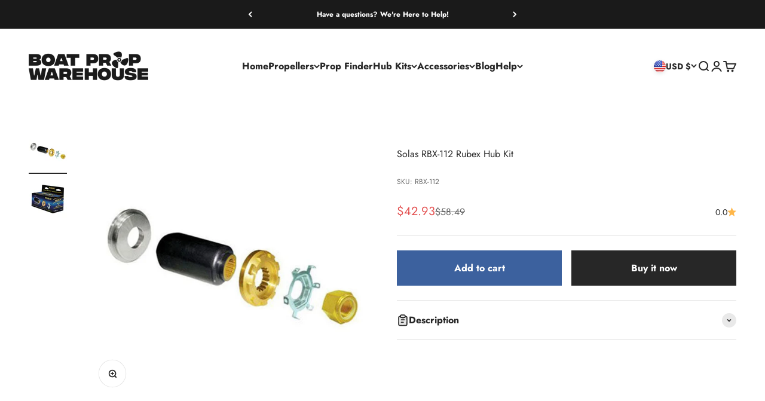

--- FILE ---
content_type: text/html; charset=utf-8
request_url: https://boatpropwarehouse.com/products/solas-rbx-112-rubex-hub-kit
body_size: 46245
content:
<!doctype html>

<html lang="en" dir="ltr">
  <head>
    <meta charset="utf-8">
    <meta name="viewport" content="width=device-width, initial-scale=1.0, height=device-height, minimum-scale=1.0, maximum-scale=1.0">
    <meta name="theme-color" content="#ffffff">

    <title>Solas RBX-112 Rubex Hub Kit</title><meta name="description" content="Solas Rubex hub kits are for used with Solas propeller. The Rubex Hub Kits feature a rubber construction which seats into the hub cavity seamlessly to eliminate hub chatter and vibration. The hub kit will include all necessary hardware and easy to use instructions. Use Rubex Hub Kit RBX-112 to Fit Solas Rubex Propeller"><link rel="canonical" href="https://boatpropwarehouse.com/products/solas-rbx-112-rubex-hub-kit"><link rel="shortcut icon" href="//boatpropwarehouse.com/cdn/shop/files/BoatPropWarehouse-Favicon.png?v=1717684009&width=96">
      <link rel="apple-touch-icon" href="//boatpropwarehouse.com/cdn/shop/files/BoatPropWarehouse-Favicon.png?v=1717684009&width=180"><link rel="preconnect" href="https://cdn.shopify.com">
    <link rel="preconnect" href="https://fonts.shopifycdn.com" crossorigin>
    <link rel="dns-prefetch" href="https://productreviews.shopifycdn.com"><link rel="preload" href="//boatpropwarehouse.com/cdn/fonts/jost/jost_n7.921dc18c13fa0b0c94c5e2517ffe06139c3615a3.woff2" as="font" type="font/woff2" crossorigin><link rel="preload" href="//boatpropwarehouse.com/cdn/fonts/jost/jost_n4.d47a1b6347ce4a4c9f437608011273009d91f2b7.woff2" as="font" type="font/woff2" crossorigin><meta property="og:type" content="product">
  <meta property="og:title" content="Solas RBX-112 Rubex Hub Kit">
  <meta property="product:price:amount" content="42.93">
  <meta property="product:price:currency" content="USD">
  <meta property="product:availability" content="in stock"><meta property="og:image" content="http://boatpropwarehouse.com/cdn/shop/files/RubexHubKit_a5a8de7b-bcff-452f-94ae-a9f3888bde54.jpg?v=1711395146&width=2048">
  <meta property="og:image:secure_url" content="https://boatpropwarehouse.com/cdn/shop/files/RubexHubKit_a5a8de7b-bcff-452f-94ae-a9f3888bde54.jpg?v=1711395146&width=2048">
  <meta property="og:image:width" content="640">
  <meta property="og:image:height" content="640"><meta property="og:description" content="Solas Rubex hub kits are for used with Solas propeller. The Rubex Hub Kits feature a rubber construction which seats into the hub cavity seamlessly to eliminate hub chatter and vibration. The hub kit will include all necessary hardware and easy to use instructions. Use Rubex Hub Kit RBX-112 to Fit Solas Rubex Propeller"><meta property="og:url" content="https://boatpropwarehouse.com/products/solas-rbx-112-rubex-hub-kit">
<meta property="og:site_name" content="Boat Propeller Warehouse"><meta name="twitter:card" content="summary"><meta name="twitter:title" content="Solas RBX-112 Rubex Hub Kit">
  <meta name="twitter:description" content="Solas Rubex hub kits are for used with Solas propeller. The Rubex Hub Kits feature a rubber construction which seats into the hub cavity seamlessly to eliminate hub chatter and vibration. The hub kit will include all necessary hardware and easy to use instructions.
Use Rubex Hub Kit RBX-112 to Fit Solas Rubex Propellers to the Following Applications:
Tohatsu 50-70 HP Outboards (13-Spline)

50 HP (50C Only) - 1987-1991
55 HP - 1981-1988
60A - 1986-1999
70A &amp;amp; 70B - 1981-1995
"><meta name="twitter:image" content="https://boatpropwarehouse.com/cdn/shop/files/RubexHubKit_a5a8de7b-bcff-452f-94ae-a9f3888bde54.jpg?crop=center&height=1200&v=1711395146&width=1200">
  <meta name="twitter:image:alt" content=""><script async crossorigin fetchpriority="high" src="/cdn/shopifycloud/importmap-polyfill/es-modules-shim.2.4.0.js"></script>
<script type="application/ld+json">{"@context":"http:\/\/schema.org\/","@id":"\/products\/solas-rbx-112-rubex-hub-kit#product","@type":"Product","brand":{"@type":"Brand","name":"Solas"},"category":"Watercraft Engine Parts","description":"Solas Rubex hub kits are for used with Solas propeller. The Rubex Hub Kits feature a rubber construction which seats into the hub cavity seamlessly to eliminate hub chatter and vibration. The hub kit will include all necessary hardware and easy to use instructions.\nUse Rubex Hub Kit RBX-112 to Fit Solas Rubex Propellers to the Following Applications:\nTohatsu 50-70 HP Outboards (13-Spline)\n\n50 HP (50C Only) - 1987-1991\n55 HP - 1981-1988\n60A - 1986-1999\n70A \u0026amp; 70B - 1981-1995\n","gtin":"824375040900","image":"https:\/\/boatpropwarehouse.com\/cdn\/shop\/files\/RubexHubKit_a5a8de7b-bcff-452f-94ae-a9f3888bde54.jpg?v=1711395146\u0026width=1920","name":"Solas RBX-112 Rubex Hub Kit","offers":{"@id":"\/products\/solas-rbx-112-rubex-hub-kit?variant=43379657834654#offer","@type":"Offer","availability":"http:\/\/schema.org\/InStock","price":"42.93","priceCurrency":"USD","url":"https:\/\/boatpropwarehouse.com\/products\/solas-rbx-112-rubex-hub-kit?variant=43379657834654"},"sku":"RBX-112","url":"https:\/\/boatpropwarehouse.com\/products\/solas-rbx-112-rubex-hub-kit"}</script><script type="application/ld+json">
  {
    "@context": "https://schema.org",
    "@type": "BreadcrumbList",
    "itemListElement": [{
        "@type": "ListItem",
        "position": 1,
        "name": "Home",
        "item": "https://boatpropwarehouse.com"
      },{
            "@type": "ListItem",
            "position": 2,
            "name": "Solas RBX-112 Rubex Hub Kit",
            "item": "https://boatpropwarehouse.com/products/solas-rbx-112-rubex-hub-kit"
          }]
  }
</script><style>/* Typography (heading) */
  @font-face {
  font-family: Jost;
  font-weight: 700;
  font-style: normal;
  font-display: fallback;
  src: url("//boatpropwarehouse.com/cdn/fonts/jost/jost_n7.921dc18c13fa0b0c94c5e2517ffe06139c3615a3.woff2") format("woff2"),
       url("//boatpropwarehouse.com/cdn/fonts/jost/jost_n7.cbfc16c98c1e195f46c536e775e4e959c5f2f22b.woff") format("woff");
}

@font-face {
  font-family: Jost;
  font-weight: 700;
  font-style: italic;
  font-display: fallback;
  src: url("//boatpropwarehouse.com/cdn/fonts/jost/jost_i7.d8201b854e41e19d7ed9b1a31fe4fe71deea6d3f.woff2") format("woff2"),
       url("//boatpropwarehouse.com/cdn/fonts/jost/jost_i7.eae515c34e26b6c853efddc3fc0c552e0de63757.woff") format("woff");
}

/* Typography (body) */
  @font-face {
  font-family: Jost;
  font-weight: 400;
  font-style: normal;
  font-display: fallback;
  src: url("//boatpropwarehouse.com/cdn/fonts/jost/jost_n4.d47a1b6347ce4a4c9f437608011273009d91f2b7.woff2") format("woff2"),
       url("//boatpropwarehouse.com/cdn/fonts/jost/jost_n4.791c46290e672b3f85c3d1c651ef2efa3819eadd.woff") format("woff");
}

@font-face {
  font-family: Jost;
  font-weight: 400;
  font-style: italic;
  font-display: fallback;
  src: url("//boatpropwarehouse.com/cdn/fonts/jost/jost_i4.b690098389649750ada222b9763d55796c5283a5.woff2") format("woff2"),
       url("//boatpropwarehouse.com/cdn/fonts/jost/jost_i4.fd766415a47e50b9e391ae7ec04e2ae25e7e28b0.woff") format("woff");
}

@font-face {
  font-family: Jost;
  font-weight: 700;
  font-style: normal;
  font-display: fallback;
  src: url("//boatpropwarehouse.com/cdn/fonts/jost/jost_n7.921dc18c13fa0b0c94c5e2517ffe06139c3615a3.woff2") format("woff2"),
       url("//boatpropwarehouse.com/cdn/fonts/jost/jost_n7.cbfc16c98c1e195f46c536e775e4e959c5f2f22b.woff") format("woff");
}

@font-face {
  font-family: Jost;
  font-weight: 700;
  font-style: italic;
  font-display: fallback;
  src: url("//boatpropwarehouse.com/cdn/fonts/jost/jost_i7.d8201b854e41e19d7ed9b1a31fe4fe71deea6d3f.woff2") format("woff2"),
       url("//boatpropwarehouse.com/cdn/fonts/jost/jost_i7.eae515c34e26b6c853efddc3fc0c552e0de63757.woff") format("woff");
}

:root {
    /**
     * ---------------------------------------------------------------------
     * SPACING VARIABLES
     *
     * We are using a spacing inspired from frameworks like Tailwind CSS.
     * ---------------------------------------------------------------------
     */
    --spacing-0-5: 0.125rem; /* 2px */
    --spacing-1: 0.25rem; /* 4px */
    --spacing-1-5: 0.375rem; /* 6px */
    --spacing-2: 0.5rem; /* 8px */
    --spacing-2-5: 0.625rem; /* 10px */
    --spacing-3: 0.75rem; /* 12px */
    --spacing-3-5: 0.875rem; /* 14px */
    --spacing-4: 1rem; /* 16px */
    --spacing-4-5: 1.125rem; /* 18px */
    --spacing-5: 1.25rem; /* 20px */
    --spacing-5-5: 1.375rem; /* 22px */
    --spacing-6: 1.5rem; /* 24px */
    --spacing-6-5: 1.625rem; /* 26px */
    --spacing-7: 1.75rem; /* 28px */
    --spacing-7-5: 1.875rem; /* 30px */
    --spacing-8: 2rem; /* 32px */
    --spacing-8-5: 2.125rem; /* 34px */
    --spacing-9: 2.25rem; /* 36px */
    --spacing-9-5: 2.375rem; /* 38px */
    --spacing-10: 2.5rem; /* 40px */
    --spacing-11: 2.75rem; /* 44px */
    --spacing-12: 3rem; /* 48px */
    --spacing-14: 3.5rem; /* 56px */
    --spacing-16: 4rem; /* 64px */
    --spacing-18: 4.5rem; /* 72px */
    --spacing-20: 5rem; /* 80px */
    --spacing-24: 6rem; /* 96px */
    --spacing-28: 7rem; /* 112px */
    --spacing-32: 8rem; /* 128px */
    --spacing-36: 9rem; /* 144px */
    --spacing-40: 10rem; /* 160px */
    --spacing-44: 11rem; /* 176px */
    --spacing-48: 12rem; /* 192px */
    --spacing-52: 13rem; /* 208px */
    --spacing-56: 14rem; /* 224px */
    --spacing-60: 15rem; /* 240px */
    --spacing-64: 16rem; /* 256px */
    --spacing-72: 18rem; /* 288px */
    --spacing-80: 20rem; /* 320px */
    --spacing-96: 24rem; /* 384px */

    /* Container */
    --container-max-width: 1600px;
    --container-narrow-max-width: 1350px;
    --container-gutter: var(--spacing-5);
    --section-outer-spacing-block: var(--spacing-12);
    --section-inner-max-spacing-block: var(--spacing-10);
    --section-inner-spacing-inline: var(--container-gutter);
    --section-stack-spacing-block: var(--spacing-8);

    /* Grid gutter */
    --grid-gutter: var(--spacing-5);

    /* Product list settings */
    --product-list-row-gap: var(--spacing-8);
    --product-list-column-gap: var(--grid-gutter);

    /* Form settings */
    --input-gap: var(--spacing-2);
    --input-height: 2.625rem;
    --input-padding-inline: var(--spacing-4);

    /* Other sizes */
    --sticky-area-height: calc(var(--sticky-announcement-bar-enabled, 0) * var(--announcement-bar-height, 0px) + var(--sticky-header-enabled, 0) * var(--header-height, 0px));

    /* RTL support */
    --transform-logical-flip: 1;
    --transform-origin-start: left;
    --transform-origin-end: right;

    /**
     * ---------------------------------------------------------------------
     * TYPOGRAPHY
     * ---------------------------------------------------------------------
     */

    /* Font properties */
    --heading-font-family: Jost, sans-serif;
    --heading-font-weight: 700;
    --heading-font-style: normal;
    --heading-text-transform: normal;
    --heading-letter-spacing: -0.01em;
    --text-font-family: Jost, sans-serif;
    --text-font-weight: 400;
    --text-font-style: normal;
    --text-letter-spacing: 0.0em;

    /* Font sizes */
    --text-h0: 3rem;
    --text-h1: 2.5rem;
    --text-h2: 2rem;
    --text-h3: 1.5rem;
    --text-h4: 1.375rem;
    --text-h5: 1.125rem;
    --text-h6: 1rem;
    --text-xs: 0.6875rem;
    --text-sm: 0.75rem;
    --text-base: 0.875rem;
    --text-lg: 1.125rem;

    /**
     * ---------------------------------------------------------------------
     * COLORS
     * ---------------------------------------------------------------------
     */

    /* Color settings */--accent: 39 39 39;
    --text-primary: 39 39 39;
    --background-primary: 255 255 255;
    --dialog-background: 255 255 255;
    --border-color: var(--text-color, var(--text-primary)) / 0.12;

    /* Button colors */
    --button-background-primary: 39 39 39;
    --button-text-primary: 255 255 255;
    --button-background-secondary: 60 97 158;
    --button-text-secondary: 255 255 255;

    /* Status colors */
    --success-background: 238 241 235;
    --success-text: 112 138 92;
    --warning-background: 252 240 227;
    --warning-text: 227 126 22;
    --error-background: 245 229 229;
    --error-text: 170 40 38;

    /* Product colors */
    --on-sale-text: 227 79 79;
    --on-sale-badge-background: 227 79 79;
    --on-sale-badge-text: 255 255 255;
    --sold-out-badge-background: 190 189 185;
    --sold-out-badge-text: 0 0 0;
    --primary-badge-background: 60 97 158;
    --primary-badge-text: 255 255 255;
    --star-color: 255 183 74;
    --product-card-background: 255 255 255;
    --product-card-text: 39 39 39;

    /* Header colors */
    --header-background: 255 255 255;
    --header-text: 39 39 39;

    /* Footer colors */
    --footer-background: 242 242 242;
    --footer-text: 39 39 39;

    /* Rounded variables (used for border radius) */
    --rounded-xs: 0.0rem;
    --rounded-sm: 0.0rem;
    --rounded: 0.0rem;
    --rounded-lg: 0.0rem;
    --rounded-full: 9999px;

    --rounded-button: 0.0rem;
    --rounded-input: 0.0rem;

    /* Box shadow */
    --shadow-sm: 0 2px 8px rgb(var(--text-primary) / 0.1);
    --shadow: 0 5px 15px rgb(var(--text-primary) / 0.1);
    --shadow-md: 0 5px 30px rgb(var(--text-primary) / 0.1);
    --shadow-block: 0px 18px 50px rgb(var(--text-primary) / 0.1);

    /**
     * ---------------------------------------------------------------------
     * OTHER
     * ---------------------------------------------------------------------
     */

    --stagger-products-reveal-opacity: 0;
    --cursor-close-svg-url: url(//boatpropwarehouse.com/cdn/shop/t/8/assets/cursor-close.svg?v=147174565022153725511737496731);
    --cursor-zoom-in-svg-url: url(//boatpropwarehouse.com/cdn/shop/t/8/assets/cursor-zoom-in.svg?v=154953035094101115921737496731);
    --cursor-zoom-out-svg-url: url(//boatpropwarehouse.com/cdn/shop/t/8/assets/cursor-zoom-out.svg?v=16155520337305705181737496731);
    --checkmark-svg-url: url(//boatpropwarehouse.com/cdn/shop/t/8/assets/checkmark.svg?v=77552481021870063511737496731);
  }

  [dir="rtl"]:root {
    /* RTL support */
    --transform-logical-flip: -1;
    --transform-origin-start: right;
    --transform-origin-end: left;
  }

  @media screen and (min-width: 700px) {
    :root {
      /* Typography (font size) */
      --text-h0: 4rem;
      --text-h1: 3rem;
      --text-h2: 2.5rem;
      --text-h3: 2rem;
      --text-h4: 1.625rem;
      --text-h5: 1.25rem;
      --text-h6: 1.125rem;

      --text-xs: 0.75rem;
      --text-sm: 0.875rem;
      --text-base: 1.0rem;
      --text-lg: 1.25rem;

      /* Spacing */
      --container-gutter: 2rem;
      --section-outer-spacing-block: var(--spacing-16);
      --section-inner-max-spacing-block: var(--spacing-12);
      --section-inner-spacing-inline: var(--spacing-14);
      --section-stack-spacing-block: var(--spacing-12);

      /* Grid gutter */
      --grid-gutter: var(--spacing-6);

      /* Product list settings */
      --product-list-row-gap: var(--spacing-12);

      /* Form settings */
      --input-gap: 1rem;
      --input-height: 3.125rem;
      --input-padding-inline: var(--spacing-5);
    }
  }

  @media screen and (min-width: 1000px) {
    :root {
      /* Spacing settings */
      --container-gutter: var(--spacing-12);
      --section-outer-spacing-block: var(--spacing-18);
      --section-inner-max-spacing-block: var(--spacing-16);
      --section-inner-spacing-inline: var(--spacing-18);
      --section-stack-spacing-block: var(--spacing-12);
    }
  }

  @media screen and (min-width: 1150px) {
    :root {
      /* Spacing settings */
      --container-gutter: var(--spacing-12);
      --section-outer-spacing-block: var(--spacing-20);
      --section-inner-max-spacing-block: var(--spacing-16);
      --section-inner-spacing-inline: var(--spacing-18);
      --section-stack-spacing-block: var(--spacing-12);
    }
  }

  @media screen and (min-width: 1400px) {
    :root {
      /* Typography (font size) */
      --text-h0: 5rem;
      --text-h1: 3.75rem;
      --text-h2: 3rem;
      --text-h3: 2.25rem;
      --text-h4: 2rem;
      --text-h5: 1.5rem;
      --text-h6: 1.25rem;

      --section-outer-spacing-block: var(--spacing-24);
      --section-inner-max-spacing-block: var(--spacing-18);
      --section-inner-spacing-inline: var(--spacing-20);
    }
  }

  @media screen and (min-width: 1600px) {
    :root {
      --section-outer-spacing-block: var(--spacing-24);
      --section-inner-max-spacing-block: var(--spacing-20);
      --section-inner-spacing-inline: var(--spacing-24);
    }
  }

  /**
   * ---------------------------------------------------------------------
   * LIQUID DEPENDANT CSS
   *
   * Our main CSS is Liquid free, but some very specific features depend on
   * theme settings, so we have them here
   * ---------------------------------------------------------------------
   */@media screen and (pointer: fine) {
        /* The !important are for the Shopify Payment button to ensure we override the default from Shopify styles */
        .button:not([disabled]):not(.button--outline):hover, .btn:not([disabled]):hover, .shopify-payment-button__button--unbranded:not([disabled]):hover {
          background-color: transparent !important;
          color: rgb(var(--button-outline-color) / var(--button-background-opacity, 1)) !important;
          box-shadow: inset 0 0 0 2px currentColor !important;
        }

        .button--outline:not([disabled]):hover {
          background: rgb(var(--button-background));
          color: rgb(var(--button-text-color));
          box-shadow: inset 0 0 0 2px rgb(var(--button-background));
        }
      }</style><script>
  // This allows to expose several variables to the global scope, to be used in scripts
  window.themeVariables = {
    settings: {
      showPageTransition: null,
      staggerProductsApparition: true,
      reduceDrawerAnimation: false,
      reduceMenuAnimation: false,
      headingApparition: "split_rotation",
      pageType: "product",
      moneyFormat: "${{amount}}",
      moneyWithCurrencyFormat: "${{amount}} USD",
      currencyCodeEnabled: false,
      cartType: "drawer",
      showDiscount: false,
      discountMode: "saving",
      pageBackground: "#ffffff",
      textColor: "#272727"
    },

    strings: {
      accessibilityClose: "Close",
      accessibilityNext: "Next",
      accessibilityPrevious: "Previous",
      closeGallery: "Close gallery",
      zoomGallery: "Zoom",
      errorGallery: "Image cannot be loaded",
      searchNoResults: "No results could be found.",
      addOrderNote: "Add order note",
      editOrderNote: "Edit order note",
      shippingEstimatorNoResults: "Sorry, we do not ship to your address.",
      shippingEstimatorOneResult: "There is one shipping rate for your address:",
      shippingEstimatorMultipleResults: "There are several shipping rates for your address:",
      shippingEstimatorError: "One or more error occurred while retrieving shipping rates:"
    },

    breakpoints: {
      'sm': 'screen and (min-width: 700px)',
      'md': 'screen and (min-width: 1000px)',
      'lg': 'screen and (min-width: 1150px)',
      'xl': 'screen and (min-width: 1400px)',

      'sm-max': 'screen and (max-width: 699px)',
      'md-max': 'screen and (max-width: 999px)',
      'lg-max': 'screen and (max-width: 1149px)',
      'xl-max': 'screen and (max-width: 1399px)'
    }
  };

  // For detecting native share
  document.documentElement.classList.add(`native-share--${navigator.share ? 'enabled' : 'disabled'}`);// We save the product ID in local storage to be eventually used for recently viewed section
    try {
      const recentlyViewedProducts = new Set(JSON.parse(localStorage.getItem('theme:recently-viewed-products') || '[]'));

      recentlyViewedProducts.delete(7719723237534); // Delete first to re-move the product
      recentlyViewedProducts.add(7719723237534);

      localStorage.setItem('theme:recently-viewed-products', JSON.stringify(Array.from(recentlyViewedProducts.values()).reverse()));
    } catch (e) {
      // Safari in private mode does not allow setting item, we silently fail
    }</script><script>
      if (!(HTMLScriptElement.supports && HTMLScriptElement.supports('importmap'))) {
        const importMapPolyfill = document.createElement('script');
        importMapPolyfill.async = true;
        importMapPolyfill.src = "//boatpropwarehouse.com/cdn/shop/t/8/assets/es-module-shims.min.js?v=98603786603752121101737496718";

        document.head.appendChild(importMapPolyfill);
      }
    </script>

    <script type="importmap">{
        "imports": {
          "vendor": "//boatpropwarehouse.com/cdn/shop/t/8/assets/vendor.min.js?v=37127808935879722241737496718",
          "theme": "//boatpropwarehouse.com/cdn/shop/t/8/assets/theme.js?v=52388010713111981741737496718",
          "photoswipe": "//boatpropwarehouse.com/cdn/shop/t/8/assets/photoswipe.min.js?v=13374349288281597431737496718"
        }
      }
    </script>

    <script type="module" src="//boatpropwarehouse.com/cdn/shop/t/8/assets/vendor.min.js?v=37127808935879722241737496718"></script>
    <script type="module" src="//boatpropwarehouse.com/cdn/shop/t/8/assets/theme.js?v=52388010713111981741737496718"></script>

    <script>window.performance && window.performance.mark && window.performance.mark('shopify.content_for_header.start');</script><meta name="google-site-verification" content="IKaQtECmUMz3p1K2wlgy_rHfHsfshWhrED_Xx6E7aXI">
<meta id="shopify-digital-wallet" name="shopify-digital-wallet" content="/64700907678/digital_wallets/dialog">
<meta name="shopify-checkout-api-token" content="4f06ff86d20359d69c5c10a698f58c2d">
<meta id="in-context-paypal-metadata" data-shop-id="64700907678" data-venmo-supported="false" data-environment="production" data-locale="en_US" data-paypal-v4="true" data-currency="USD">
<link rel="alternate" type="application/json+oembed" href="https://boatpropwarehouse.com/products/solas-rbx-112-rubex-hub-kit.oembed">
<script async="async" src="/checkouts/internal/preloads.js?locale=en-US"></script>
<script id="apple-pay-shop-capabilities" type="application/json">{"shopId":64700907678,"countryCode":"US","currencyCode":"USD","merchantCapabilities":["supports3DS"],"merchantId":"gid:\/\/shopify\/Shop\/64700907678","merchantName":"Boat Propeller Warehouse","requiredBillingContactFields":["postalAddress","email","phone"],"requiredShippingContactFields":["postalAddress","email","phone"],"shippingType":"shipping","supportedNetworks":["visa","masterCard","amex","discover","elo","jcb"],"total":{"type":"pending","label":"Boat Propeller Warehouse","amount":"1.00"},"shopifyPaymentsEnabled":true,"supportsSubscriptions":true}</script>
<script id="shopify-features" type="application/json">{"accessToken":"4f06ff86d20359d69c5c10a698f58c2d","betas":["rich-media-storefront-analytics"],"domain":"boatpropwarehouse.com","predictiveSearch":true,"shopId":64700907678,"locale":"en"}</script>
<script>var Shopify = Shopify || {};
Shopify.shop = "5dedb5-b9.myshopify.com";
Shopify.locale = "en";
Shopify.currency = {"active":"USD","rate":"1.0"};
Shopify.country = "US";
Shopify.theme = {"name":"Impact","id":142917894302,"schema_name":"Impact","schema_version":"6.5.0","theme_store_id":1190,"role":"main"};
Shopify.theme.handle = "null";
Shopify.theme.style = {"id":null,"handle":null};
Shopify.cdnHost = "boatpropwarehouse.com/cdn";
Shopify.routes = Shopify.routes || {};
Shopify.routes.root = "/";</script>
<script type="module">!function(o){(o.Shopify=o.Shopify||{}).modules=!0}(window);</script>
<script>!function(o){function n(){var o=[];function n(){o.push(Array.prototype.slice.apply(arguments))}return n.q=o,n}var t=o.Shopify=o.Shopify||{};t.loadFeatures=n(),t.autoloadFeatures=n()}(window);</script>
<script id="shop-js-analytics" type="application/json">{"pageType":"product"}</script>
<script defer="defer" async type="module" src="//boatpropwarehouse.com/cdn/shopifycloud/shop-js/modules/v2/client.init-shop-cart-sync_BT-GjEfc.en.esm.js"></script>
<script defer="defer" async type="module" src="//boatpropwarehouse.com/cdn/shopifycloud/shop-js/modules/v2/chunk.common_D58fp_Oc.esm.js"></script>
<script defer="defer" async type="module" src="//boatpropwarehouse.com/cdn/shopifycloud/shop-js/modules/v2/chunk.modal_xMitdFEc.esm.js"></script>
<script type="module">
  await import("//boatpropwarehouse.com/cdn/shopifycloud/shop-js/modules/v2/client.init-shop-cart-sync_BT-GjEfc.en.esm.js");
await import("//boatpropwarehouse.com/cdn/shopifycloud/shop-js/modules/v2/chunk.common_D58fp_Oc.esm.js");
await import("//boatpropwarehouse.com/cdn/shopifycloud/shop-js/modules/v2/chunk.modal_xMitdFEc.esm.js");

  window.Shopify.SignInWithShop?.initShopCartSync?.({"fedCMEnabled":true,"windoidEnabled":true});

</script>
<script id="__st">var __st={"a":64700907678,"offset":-21600,"reqid":"aa889034-7ae3-403b-88b1-2505064bb855-1769033509","pageurl":"boatpropwarehouse.com\/products\/solas-rbx-112-rubex-hub-kit","u":"754a01c15328","p":"product","rtyp":"product","rid":7719723237534};</script>
<script>window.ShopifyPaypalV4VisibilityTracking = true;</script>
<script id="captcha-bootstrap">!function(){'use strict';const t='contact',e='account',n='new_comment',o=[[t,t],['blogs',n],['comments',n],[t,'customer']],c=[[e,'customer_login'],[e,'guest_login'],[e,'recover_customer_password'],[e,'create_customer']],r=t=>t.map((([t,e])=>`form[action*='/${t}']:not([data-nocaptcha='true']) input[name='form_type'][value='${e}']`)).join(','),a=t=>()=>t?[...document.querySelectorAll(t)].map((t=>t.form)):[];function s(){const t=[...o],e=r(t);return a(e)}const i='password',u='form_key',d=['recaptcha-v3-token','g-recaptcha-response','h-captcha-response',i],f=()=>{try{return window.sessionStorage}catch{return}},m='__shopify_v',_=t=>t.elements[u];function p(t,e,n=!1){try{const o=window.sessionStorage,c=JSON.parse(o.getItem(e)),{data:r}=function(t){const{data:e,action:n}=t;return t[m]||n?{data:e,action:n}:{data:t,action:n}}(c);for(const[e,n]of Object.entries(r))t.elements[e]&&(t.elements[e].value=n);n&&o.removeItem(e)}catch(o){console.error('form repopulation failed',{error:o})}}const l='form_type',E='cptcha';function T(t){t.dataset[E]=!0}const w=window,h=w.document,L='Shopify',v='ce_forms',y='captcha';let A=!1;((t,e)=>{const n=(g='f06e6c50-85a8-45c8-87d0-21a2b65856fe',I='https://cdn.shopify.com/shopifycloud/storefront-forms-hcaptcha/ce_storefront_forms_captcha_hcaptcha.v1.5.2.iife.js',D={infoText:'Protected by hCaptcha',privacyText:'Privacy',termsText:'Terms'},(t,e,n)=>{const o=w[L][v],c=o.bindForm;if(c)return c(t,g,e,D).then(n);var r;o.q.push([[t,g,e,D],n]),r=I,A||(h.body.append(Object.assign(h.createElement('script'),{id:'captcha-provider',async:!0,src:r})),A=!0)});var g,I,D;w[L]=w[L]||{},w[L][v]=w[L][v]||{},w[L][v].q=[],w[L][y]=w[L][y]||{},w[L][y].protect=function(t,e){n(t,void 0,e),T(t)},Object.freeze(w[L][y]),function(t,e,n,w,h,L){const[v,y,A,g]=function(t,e,n){const i=e?o:[],u=t?c:[],d=[...i,...u],f=r(d),m=r(i),_=r(d.filter((([t,e])=>n.includes(e))));return[a(f),a(m),a(_),s()]}(w,h,L),I=t=>{const e=t.target;return e instanceof HTMLFormElement?e:e&&e.form},D=t=>v().includes(t);t.addEventListener('submit',(t=>{const e=I(t);if(!e)return;const n=D(e)&&!e.dataset.hcaptchaBound&&!e.dataset.recaptchaBound,o=_(e),c=g().includes(e)&&(!o||!o.value);(n||c)&&t.preventDefault(),c&&!n&&(function(t){try{if(!f())return;!function(t){const e=f();if(!e)return;const n=_(t);if(!n)return;const o=n.value;o&&e.removeItem(o)}(t);const e=Array.from(Array(32),(()=>Math.random().toString(36)[2])).join('');!function(t,e){_(t)||t.append(Object.assign(document.createElement('input'),{type:'hidden',name:u})),t.elements[u].value=e}(t,e),function(t,e){const n=f();if(!n)return;const o=[...t.querySelectorAll(`input[type='${i}']`)].map((({name:t})=>t)),c=[...d,...o],r={};for(const[a,s]of new FormData(t).entries())c.includes(a)||(r[a]=s);n.setItem(e,JSON.stringify({[m]:1,action:t.action,data:r}))}(t,e)}catch(e){console.error('failed to persist form',e)}}(e),e.submit())}));const S=(t,e)=>{t&&!t.dataset[E]&&(n(t,e.some((e=>e===t))),T(t))};for(const o of['focusin','change'])t.addEventListener(o,(t=>{const e=I(t);D(e)&&S(e,y())}));const B=e.get('form_key'),M=e.get(l),P=B&&M;t.addEventListener('DOMContentLoaded',(()=>{const t=y();if(P)for(const e of t)e.elements[l].value===M&&p(e,B);[...new Set([...A(),...v().filter((t=>'true'===t.dataset.shopifyCaptcha))])].forEach((e=>S(e,t)))}))}(h,new URLSearchParams(w.location.search),n,t,e,['guest_login'])})(!0,!0)}();</script>
<script integrity="sha256-4kQ18oKyAcykRKYeNunJcIwy7WH5gtpwJnB7kiuLZ1E=" data-source-attribution="shopify.loadfeatures" defer="defer" src="//boatpropwarehouse.com/cdn/shopifycloud/storefront/assets/storefront/load_feature-a0a9edcb.js" crossorigin="anonymous"></script>
<script data-source-attribution="shopify.dynamic_checkout.dynamic.init">var Shopify=Shopify||{};Shopify.PaymentButton=Shopify.PaymentButton||{isStorefrontPortableWallets:!0,init:function(){window.Shopify.PaymentButton.init=function(){};var t=document.createElement("script");t.src="https://boatpropwarehouse.com/cdn/shopifycloud/portable-wallets/latest/portable-wallets.en.js",t.type="module",document.head.appendChild(t)}};
</script>
<script data-source-attribution="shopify.dynamic_checkout.buyer_consent">
  function portableWalletsHideBuyerConsent(e){var t=document.getElementById("shopify-buyer-consent"),n=document.getElementById("shopify-subscription-policy-button");t&&n&&(t.classList.add("hidden"),t.setAttribute("aria-hidden","true"),n.removeEventListener("click",e))}function portableWalletsShowBuyerConsent(e){var t=document.getElementById("shopify-buyer-consent"),n=document.getElementById("shopify-subscription-policy-button");t&&n&&(t.classList.remove("hidden"),t.removeAttribute("aria-hidden"),n.addEventListener("click",e))}window.Shopify?.PaymentButton&&(window.Shopify.PaymentButton.hideBuyerConsent=portableWalletsHideBuyerConsent,window.Shopify.PaymentButton.showBuyerConsent=portableWalletsShowBuyerConsent);
</script>
<script>
  function portableWalletsCleanup(e){e&&e.src&&console.error("Failed to load portable wallets script "+e.src);var t=document.querySelectorAll("shopify-accelerated-checkout .shopify-payment-button__skeleton, shopify-accelerated-checkout-cart .wallet-cart-button__skeleton"),e=document.getElementById("shopify-buyer-consent");for(let e=0;e<t.length;e++)t[e].remove();e&&e.remove()}function portableWalletsNotLoadedAsModule(e){e instanceof ErrorEvent&&"string"==typeof e.message&&e.message.includes("import.meta")&&"string"==typeof e.filename&&e.filename.includes("portable-wallets")&&(window.removeEventListener("error",portableWalletsNotLoadedAsModule),window.Shopify.PaymentButton.failedToLoad=e,"loading"===document.readyState?document.addEventListener("DOMContentLoaded",window.Shopify.PaymentButton.init):window.Shopify.PaymentButton.init())}window.addEventListener("error",portableWalletsNotLoadedAsModule);
</script>

<script type="module" src="https://boatpropwarehouse.com/cdn/shopifycloud/portable-wallets/latest/portable-wallets.en.js" onError="portableWalletsCleanup(this)" crossorigin="anonymous"></script>
<script nomodule>
  document.addEventListener("DOMContentLoaded", portableWalletsCleanup);
</script>

<script id='scb4127' type='text/javascript' async='' src='https://boatpropwarehouse.com/cdn/shopifycloud/privacy-banner/storefront-banner.js'></script><link id="shopify-accelerated-checkout-styles" rel="stylesheet" media="screen" href="https://boatpropwarehouse.com/cdn/shopifycloud/portable-wallets/latest/accelerated-checkout-backwards-compat.css" crossorigin="anonymous">
<style id="shopify-accelerated-checkout-cart">
        #shopify-buyer-consent {
  margin-top: 1em;
  display: inline-block;
  width: 100%;
}

#shopify-buyer-consent.hidden {
  display: none;
}

#shopify-subscription-policy-button {
  background: none;
  border: none;
  padding: 0;
  text-decoration: underline;
  font-size: inherit;
  cursor: pointer;
}

#shopify-subscription-policy-button::before {
  box-shadow: none;
}

      </style>

<script>window.performance && window.performance.mark && window.performance.mark('shopify.content_for_header.end');</script>
<link href="//boatpropwarehouse.com/cdn/shop/t/8/assets/theme.css?v=174413039870120510871742656292" rel="stylesheet" type="text/css" media="all" /><link href="https://monorail-edge.shopifysvc.com" rel="dns-prefetch">
<script>(function(){if ("sendBeacon" in navigator && "performance" in window) {try {var session_token_from_headers = performance.getEntriesByType('navigation')[0].serverTiming.find(x => x.name == '_s').description;} catch {var session_token_from_headers = undefined;}var session_cookie_matches = document.cookie.match(/_shopify_s=([^;]*)/);var session_token_from_cookie = session_cookie_matches && session_cookie_matches.length === 2 ? session_cookie_matches[1] : "";var session_token = session_token_from_headers || session_token_from_cookie || "";function handle_abandonment_event(e) {var entries = performance.getEntries().filter(function(entry) {return /monorail-edge.shopifysvc.com/.test(entry.name);});if (!window.abandonment_tracked && entries.length === 0) {window.abandonment_tracked = true;var currentMs = Date.now();var navigation_start = performance.timing.navigationStart;var payload = {shop_id: 64700907678,url: window.location.href,navigation_start,duration: currentMs - navigation_start,session_token,page_type: "product"};window.navigator.sendBeacon("https://monorail-edge.shopifysvc.com/v1/produce", JSON.stringify({schema_id: "online_store_buyer_site_abandonment/1.1",payload: payload,metadata: {event_created_at_ms: currentMs,event_sent_at_ms: currentMs}}));}}window.addEventListener('pagehide', handle_abandonment_event);}}());</script>
<script id="web-pixels-manager-setup">(function e(e,d,r,n,o){if(void 0===o&&(o={}),!Boolean(null===(a=null===(i=window.Shopify)||void 0===i?void 0:i.analytics)||void 0===a?void 0:a.replayQueue)){var i,a;window.Shopify=window.Shopify||{};var t=window.Shopify;t.analytics=t.analytics||{};var s=t.analytics;s.replayQueue=[],s.publish=function(e,d,r){return s.replayQueue.push([e,d,r]),!0};try{self.performance.mark("wpm:start")}catch(e){}var l=function(){var e={modern:/Edge?\/(1{2}[4-9]|1[2-9]\d|[2-9]\d{2}|\d{4,})\.\d+(\.\d+|)|Firefox\/(1{2}[4-9]|1[2-9]\d|[2-9]\d{2}|\d{4,})\.\d+(\.\d+|)|Chrom(ium|e)\/(9{2}|\d{3,})\.\d+(\.\d+|)|(Maci|X1{2}).+ Version\/(15\.\d+|(1[6-9]|[2-9]\d|\d{3,})\.\d+)([,.]\d+|)( \(\w+\)|)( Mobile\/\w+|) Safari\/|Chrome.+OPR\/(9{2}|\d{3,})\.\d+\.\d+|(CPU[ +]OS|iPhone[ +]OS|CPU[ +]iPhone|CPU IPhone OS|CPU iPad OS)[ +]+(15[._]\d+|(1[6-9]|[2-9]\d|\d{3,})[._]\d+)([._]\d+|)|Android:?[ /-](13[3-9]|1[4-9]\d|[2-9]\d{2}|\d{4,})(\.\d+|)(\.\d+|)|Android.+Firefox\/(13[5-9]|1[4-9]\d|[2-9]\d{2}|\d{4,})\.\d+(\.\d+|)|Android.+Chrom(ium|e)\/(13[3-9]|1[4-9]\d|[2-9]\d{2}|\d{4,})\.\d+(\.\d+|)|SamsungBrowser\/([2-9]\d|\d{3,})\.\d+/,legacy:/Edge?\/(1[6-9]|[2-9]\d|\d{3,})\.\d+(\.\d+|)|Firefox\/(5[4-9]|[6-9]\d|\d{3,})\.\d+(\.\d+|)|Chrom(ium|e)\/(5[1-9]|[6-9]\d|\d{3,})\.\d+(\.\d+|)([\d.]+$|.*Safari\/(?![\d.]+ Edge\/[\d.]+$))|(Maci|X1{2}).+ Version\/(10\.\d+|(1[1-9]|[2-9]\d|\d{3,})\.\d+)([,.]\d+|)( \(\w+\)|)( Mobile\/\w+|) Safari\/|Chrome.+OPR\/(3[89]|[4-9]\d|\d{3,})\.\d+\.\d+|(CPU[ +]OS|iPhone[ +]OS|CPU[ +]iPhone|CPU IPhone OS|CPU iPad OS)[ +]+(10[._]\d+|(1[1-9]|[2-9]\d|\d{3,})[._]\d+)([._]\d+|)|Android:?[ /-](13[3-9]|1[4-9]\d|[2-9]\d{2}|\d{4,})(\.\d+|)(\.\d+|)|Mobile Safari.+OPR\/([89]\d|\d{3,})\.\d+\.\d+|Android.+Firefox\/(13[5-9]|1[4-9]\d|[2-9]\d{2}|\d{4,})\.\d+(\.\d+|)|Android.+Chrom(ium|e)\/(13[3-9]|1[4-9]\d|[2-9]\d{2}|\d{4,})\.\d+(\.\d+|)|Android.+(UC? ?Browser|UCWEB|U3)[ /]?(15\.([5-9]|\d{2,})|(1[6-9]|[2-9]\d|\d{3,})\.\d+)\.\d+|SamsungBrowser\/(5\.\d+|([6-9]|\d{2,})\.\d+)|Android.+MQ{2}Browser\/(14(\.(9|\d{2,})|)|(1[5-9]|[2-9]\d|\d{3,})(\.\d+|))(\.\d+|)|K[Aa][Ii]OS\/(3\.\d+|([4-9]|\d{2,})\.\d+)(\.\d+|)/},d=e.modern,r=e.legacy,n=navigator.userAgent;return n.match(d)?"modern":n.match(r)?"legacy":"unknown"}(),u="modern"===l?"modern":"legacy",c=(null!=n?n:{modern:"",legacy:""})[u],f=function(e){return[e.baseUrl,"/wpm","/b",e.hashVersion,"modern"===e.buildTarget?"m":"l",".js"].join("")}({baseUrl:d,hashVersion:r,buildTarget:u}),m=function(e){var d=e.version,r=e.bundleTarget,n=e.surface,o=e.pageUrl,i=e.monorailEndpoint;return{emit:function(e){var a=e.status,t=e.errorMsg,s=(new Date).getTime(),l=JSON.stringify({metadata:{event_sent_at_ms:s},events:[{schema_id:"web_pixels_manager_load/3.1",payload:{version:d,bundle_target:r,page_url:o,status:a,surface:n,error_msg:t},metadata:{event_created_at_ms:s}}]});if(!i)return console&&console.warn&&console.warn("[Web Pixels Manager] No Monorail endpoint provided, skipping logging."),!1;try{return self.navigator.sendBeacon.bind(self.navigator)(i,l)}catch(e){}var u=new XMLHttpRequest;try{return u.open("POST",i,!0),u.setRequestHeader("Content-Type","text/plain"),u.send(l),!0}catch(e){return console&&console.warn&&console.warn("[Web Pixels Manager] Got an unhandled error while logging to Monorail."),!1}}}}({version:r,bundleTarget:l,surface:e.surface,pageUrl:self.location.href,monorailEndpoint:e.monorailEndpoint});try{o.browserTarget=l,function(e){var d=e.src,r=e.async,n=void 0===r||r,o=e.onload,i=e.onerror,a=e.sri,t=e.scriptDataAttributes,s=void 0===t?{}:t,l=document.createElement("script"),u=document.querySelector("head"),c=document.querySelector("body");if(l.async=n,l.src=d,a&&(l.integrity=a,l.crossOrigin="anonymous"),s)for(var f in s)if(Object.prototype.hasOwnProperty.call(s,f))try{l.dataset[f]=s[f]}catch(e){}if(o&&l.addEventListener("load",o),i&&l.addEventListener("error",i),u)u.appendChild(l);else{if(!c)throw new Error("Did not find a head or body element to append the script");c.appendChild(l)}}({src:f,async:!0,onload:function(){if(!function(){var e,d;return Boolean(null===(d=null===(e=window.Shopify)||void 0===e?void 0:e.analytics)||void 0===d?void 0:d.initialized)}()){var d=window.webPixelsManager.init(e)||void 0;if(d){var r=window.Shopify.analytics;r.replayQueue.forEach((function(e){var r=e[0],n=e[1],o=e[2];d.publishCustomEvent(r,n,o)})),r.replayQueue=[],r.publish=d.publishCustomEvent,r.visitor=d.visitor,r.initialized=!0}}},onerror:function(){return m.emit({status:"failed",errorMsg:"".concat(f," has failed to load")})},sri:function(e){var d=/^sha384-[A-Za-z0-9+/=]+$/;return"string"==typeof e&&d.test(e)}(c)?c:"",scriptDataAttributes:o}),m.emit({status:"loading"})}catch(e){m.emit({status:"failed",errorMsg:(null==e?void 0:e.message)||"Unknown error"})}}})({shopId: 64700907678,storefrontBaseUrl: "https://boatpropwarehouse.com",extensionsBaseUrl: "https://extensions.shopifycdn.com/cdn/shopifycloud/web-pixels-manager",monorailEndpoint: "https://monorail-edge.shopifysvc.com/unstable/produce_batch",surface: "storefront-renderer",enabledBetaFlags: ["2dca8a86"],webPixelsConfigList: [{"id":"1086390430","configuration":"{\"pixel_id\":\"4054763618132878\",\"pixel_type\":\"facebook_pixel\"}","eventPayloadVersion":"v1","runtimeContext":"OPEN","scriptVersion":"ca16bc87fe92b6042fbaa3acc2fbdaa6","type":"APP","apiClientId":2329312,"privacyPurposes":["ANALYTICS","MARKETING","SALE_OF_DATA"],"dataSharingAdjustments":{"protectedCustomerApprovalScopes":["read_customer_address","read_customer_email","read_customer_name","read_customer_personal_data","read_customer_phone"]}},{"id":"576192670","configuration":"{\"config\":\"{\\\"pixel_id\\\":\\\"AW-977895499\\\",\\\"target_country\\\":\\\"US\\\",\\\"gtag_events\\\":[{\\\"type\\\":\\\"search\\\",\\\"action_label\\\":[\\\"AW-977895499\\\",\\\"AW-977895499\\\/76i5CN-Ts7UZEMuAptID\\\"]},{\\\"type\\\":\\\"begin_checkout\\\",\\\"action_label\\\":[\\\"AW-977895499\\\",\\\"AW-977895499\\\/2ZFUCOWTs7UZEMuAptID\\\"]},{\\\"type\\\":\\\"view_item\\\",\\\"action_label\\\":[\\\"AW-977895499\\\",\\\"AW-977895499\\\/kwDgCNyTs7UZEMuAptID\\\",\\\"MC-DT6SG9C5ZD\\\"]},{\\\"type\\\":\\\"purchase\\\",\\\"action_label\\\":[\\\"AW-977895499\\\",\\\"AW-977895499\\\/ZCIFCNaTs7UZEMuAptID\\\",\\\"MC-DT6SG9C5ZD\\\"]},{\\\"type\\\":\\\"page_view\\\",\\\"action_label\\\":[\\\"AW-977895499\\\",\\\"AW-977895499\\\/YAJXCNmTs7UZEMuAptID\\\",\\\"MC-DT6SG9C5ZD\\\"]},{\\\"type\\\":\\\"add_payment_info\\\",\\\"action_label\\\":[\\\"AW-977895499\\\",\\\"AW-977895499\\\/2u8FCOiTs7UZEMuAptID\\\"]},{\\\"type\\\":\\\"add_to_cart\\\",\\\"action_label\\\":[\\\"AW-977895499\\\",\\\"AW-977895499\\\/SMosCOKTs7UZEMuAptID\\\"]}],\\\"enable_monitoring_mode\\\":false}\"}","eventPayloadVersion":"v1","runtimeContext":"OPEN","scriptVersion":"b2a88bafab3e21179ed38636efcd8a93","type":"APP","apiClientId":1780363,"privacyPurposes":[],"dataSharingAdjustments":{"protectedCustomerApprovalScopes":["read_customer_address","read_customer_email","read_customer_name","read_customer_personal_data","read_customer_phone"]}},{"id":"38174878","eventPayloadVersion":"1","runtimeContext":"LAX","scriptVersion":"7","type":"CUSTOM","privacyPurposes":[],"name":"JF - Google Tag Manager + Meta"},{"id":"shopify-app-pixel","configuration":"{}","eventPayloadVersion":"v1","runtimeContext":"STRICT","scriptVersion":"0450","apiClientId":"shopify-pixel","type":"APP","privacyPurposes":["ANALYTICS","MARKETING"]},{"id":"shopify-custom-pixel","eventPayloadVersion":"v1","runtimeContext":"LAX","scriptVersion":"0450","apiClientId":"shopify-pixel","type":"CUSTOM","privacyPurposes":["ANALYTICS","MARKETING"]}],isMerchantRequest: false,initData: {"shop":{"name":"Boat Propeller Warehouse","paymentSettings":{"currencyCode":"USD"},"myshopifyDomain":"5dedb5-b9.myshopify.com","countryCode":"US","storefrontUrl":"https:\/\/boatpropwarehouse.com"},"customer":null,"cart":null,"checkout":null,"productVariants":[{"price":{"amount":42.93,"currencyCode":"USD"},"product":{"title":"Solas RBX-112 Rubex Hub Kit","vendor":"Solas","id":"7719723237534","untranslatedTitle":"Solas RBX-112 Rubex Hub Kit","url":"\/products\/solas-rbx-112-rubex-hub-kit","type":"Hub Kit"},"id":"43379657834654","image":{"src":"\/\/boatpropwarehouse.com\/cdn\/shop\/files\/RubexHubKit_a5a8de7b-bcff-452f-94ae-a9f3888bde54.jpg?v=1711395146"},"sku":"RBX-112","title":"Default Title","untranslatedTitle":"Default Title"}],"purchasingCompany":null},},"https://boatpropwarehouse.com/cdn","fcfee988w5aeb613cpc8e4bc33m6693e112",{"modern":"","legacy":""},{"shopId":"64700907678","storefrontBaseUrl":"https:\/\/boatpropwarehouse.com","extensionBaseUrl":"https:\/\/extensions.shopifycdn.com\/cdn\/shopifycloud\/web-pixels-manager","surface":"storefront-renderer","enabledBetaFlags":"[\"2dca8a86\"]","isMerchantRequest":"false","hashVersion":"fcfee988w5aeb613cpc8e4bc33m6693e112","publish":"custom","events":"[[\"page_viewed\",{}],[\"product_viewed\",{\"productVariant\":{\"price\":{\"amount\":42.93,\"currencyCode\":\"USD\"},\"product\":{\"title\":\"Solas RBX-112 Rubex Hub Kit\",\"vendor\":\"Solas\",\"id\":\"7719723237534\",\"untranslatedTitle\":\"Solas RBX-112 Rubex Hub Kit\",\"url\":\"\/products\/solas-rbx-112-rubex-hub-kit\",\"type\":\"Hub Kit\"},\"id\":\"43379657834654\",\"image\":{\"src\":\"\/\/boatpropwarehouse.com\/cdn\/shop\/files\/RubexHubKit_a5a8de7b-bcff-452f-94ae-a9f3888bde54.jpg?v=1711395146\"},\"sku\":\"RBX-112\",\"title\":\"Default Title\",\"untranslatedTitle\":\"Default Title\"}}]]"});</script><script>
  window.ShopifyAnalytics = window.ShopifyAnalytics || {};
  window.ShopifyAnalytics.meta = window.ShopifyAnalytics.meta || {};
  window.ShopifyAnalytics.meta.currency = 'USD';
  var meta = {"product":{"id":7719723237534,"gid":"gid:\/\/shopify\/Product\/7719723237534","vendor":"Solas","type":"Hub Kit","handle":"solas-rbx-112-rubex-hub-kit","variants":[{"id":43379657834654,"price":4293,"name":"Solas RBX-112 Rubex Hub Kit","public_title":null,"sku":"RBX-112"}],"remote":false},"page":{"pageType":"product","resourceType":"product","resourceId":7719723237534,"requestId":"aa889034-7ae3-403b-88b1-2505064bb855-1769033509"}};
  for (var attr in meta) {
    window.ShopifyAnalytics.meta[attr] = meta[attr];
  }
</script>
<script class="analytics">
  (function () {
    var customDocumentWrite = function(content) {
      var jquery = null;

      if (window.jQuery) {
        jquery = window.jQuery;
      } else if (window.Checkout && window.Checkout.$) {
        jquery = window.Checkout.$;
      }

      if (jquery) {
        jquery('body').append(content);
      }
    };

    var hasLoggedConversion = function(token) {
      if (token) {
        return document.cookie.indexOf('loggedConversion=' + token) !== -1;
      }
      return false;
    }

    var setCookieIfConversion = function(token) {
      if (token) {
        var twoMonthsFromNow = new Date(Date.now());
        twoMonthsFromNow.setMonth(twoMonthsFromNow.getMonth() + 2);

        document.cookie = 'loggedConversion=' + token + '; expires=' + twoMonthsFromNow;
      }
    }

    var trekkie = window.ShopifyAnalytics.lib = window.trekkie = window.trekkie || [];
    if (trekkie.integrations) {
      return;
    }
    trekkie.methods = [
      'identify',
      'page',
      'ready',
      'track',
      'trackForm',
      'trackLink'
    ];
    trekkie.factory = function(method) {
      return function() {
        var args = Array.prototype.slice.call(arguments);
        args.unshift(method);
        trekkie.push(args);
        return trekkie;
      };
    };
    for (var i = 0; i < trekkie.methods.length; i++) {
      var key = trekkie.methods[i];
      trekkie[key] = trekkie.factory(key);
    }
    trekkie.load = function(config) {
      trekkie.config = config || {};
      trekkie.config.initialDocumentCookie = document.cookie;
      var first = document.getElementsByTagName('script')[0];
      var script = document.createElement('script');
      script.type = 'text/javascript';
      script.onerror = function(e) {
        var scriptFallback = document.createElement('script');
        scriptFallback.type = 'text/javascript';
        scriptFallback.onerror = function(error) {
                var Monorail = {
      produce: function produce(monorailDomain, schemaId, payload) {
        var currentMs = new Date().getTime();
        var event = {
          schema_id: schemaId,
          payload: payload,
          metadata: {
            event_created_at_ms: currentMs,
            event_sent_at_ms: currentMs
          }
        };
        return Monorail.sendRequest("https://" + monorailDomain + "/v1/produce", JSON.stringify(event));
      },
      sendRequest: function sendRequest(endpointUrl, payload) {
        // Try the sendBeacon API
        if (window && window.navigator && typeof window.navigator.sendBeacon === 'function' && typeof window.Blob === 'function' && !Monorail.isIos12()) {
          var blobData = new window.Blob([payload], {
            type: 'text/plain'
          });

          if (window.navigator.sendBeacon(endpointUrl, blobData)) {
            return true;
          } // sendBeacon was not successful

        } // XHR beacon

        var xhr = new XMLHttpRequest();

        try {
          xhr.open('POST', endpointUrl);
          xhr.setRequestHeader('Content-Type', 'text/plain');
          xhr.send(payload);
        } catch (e) {
          console.log(e);
        }

        return false;
      },
      isIos12: function isIos12() {
        return window.navigator.userAgent.lastIndexOf('iPhone; CPU iPhone OS 12_') !== -1 || window.navigator.userAgent.lastIndexOf('iPad; CPU OS 12_') !== -1;
      }
    };
    Monorail.produce('monorail-edge.shopifysvc.com',
      'trekkie_storefront_load_errors/1.1',
      {shop_id: 64700907678,
      theme_id: 142917894302,
      app_name: "storefront",
      context_url: window.location.href,
      source_url: "//boatpropwarehouse.com/cdn/s/trekkie.storefront.9615f8e10e499e09ff0451d383e936edfcfbbf47.min.js"});

        };
        scriptFallback.async = true;
        scriptFallback.src = '//boatpropwarehouse.com/cdn/s/trekkie.storefront.9615f8e10e499e09ff0451d383e936edfcfbbf47.min.js';
        first.parentNode.insertBefore(scriptFallback, first);
      };
      script.async = true;
      script.src = '//boatpropwarehouse.com/cdn/s/trekkie.storefront.9615f8e10e499e09ff0451d383e936edfcfbbf47.min.js';
      first.parentNode.insertBefore(script, first);
    };
    trekkie.load(
      {"Trekkie":{"appName":"storefront","development":false,"defaultAttributes":{"shopId":64700907678,"isMerchantRequest":null,"themeId":142917894302,"themeCityHash":"11145059040918989142","contentLanguage":"en","currency":"USD","eventMetadataId":"6e87ea20-00be-45e5-91e7-aa2da146fa9b"},"isServerSideCookieWritingEnabled":true,"monorailRegion":"shop_domain","enabledBetaFlags":["65f19447"]},"Session Attribution":{},"S2S":{"facebookCapiEnabled":true,"source":"trekkie-storefront-renderer","apiClientId":580111}}
    );

    var loaded = false;
    trekkie.ready(function() {
      if (loaded) return;
      loaded = true;

      window.ShopifyAnalytics.lib = window.trekkie;

      var originalDocumentWrite = document.write;
      document.write = customDocumentWrite;
      try { window.ShopifyAnalytics.merchantGoogleAnalytics.call(this); } catch(error) {};
      document.write = originalDocumentWrite;

      window.ShopifyAnalytics.lib.page(null,{"pageType":"product","resourceType":"product","resourceId":7719723237534,"requestId":"aa889034-7ae3-403b-88b1-2505064bb855-1769033509","shopifyEmitted":true});

      var match = window.location.pathname.match(/checkouts\/(.+)\/(thank_you|post_purchase)/)
      var token = match? match[1]: undefined;
      if (!hasLoggedConversion(token)) {
        setCookieIfConversion(token);
        window.ShopifyAnalytics.lib.track("Viewed Product",{"currency":"USD","variantId":43379657834654,"productId":7719723237534,"productGid":"gid:\/\/shopify\/Product\/7719723237534","name":"Solas RBX-112 Rubex Hub Kit","price":"42.93","sku":"RBX-112","brand":"Solas","variant":null,"category":"Hub Kit","nonInteraction":true,"remote":false},undefined,undefined,{"shopifyEmitted":true});
      window.ShopifyAnalytics.lib.track("monorail:\/\/trekkie_storefront_viewed_product\/1.1",{"currency":"USD","variantId":43379657834654,"productId":7719723237534,"productGid":"gid:\/\/shopify\/Product\/7719723237534","name":"Solas RBX-112 Rubex Hub Kit","price":"42.93","sku":"RBX-112","brand":"Solas","variant":null,"category":"Hub Kit","nonInteraction":true,"remote":false,"referer":"https:\/\/boatpropwarehouse.com\/products\/solas-rbx-112-rubex-hub-kit"});
      }
    });


        var eventsListenerScript = document.createElement('script');
        eventsListenerScript.async = true;
        eventsListenerScript.src = "//boatpropwarehouse.com/cdn/shopifycloud/storefront/assets/shop_events_listener-3da45d37.js";
        document.getElementsByTagName('head')[0].appendChild(eventsListenerScript);

})();</script>
<script
  defer
  src="https://boatpropwarehouse.com/cdn/shopifycloud/perf-kit/shopify-perf-kit-3.0.4.min.js"
  data-application="storefront-renderer"
  data-shop-id="64700907678"
  data-render-region="gcp-us-central1"
  data-page-type="product"
  data-theme-instance-id="142917894302"
  data-theme-name="Impact"
  data-theme-version="6.5.0"
  data-monorail-region="shop_domain"
  data-resource-timing-sampling-rate="10"
  data-shs="true"
  data-shs-beacon="true"
  data-shs-export-with-fetch="true"
  data-shs-logs-sample-rate="1"
  data-shs-beacon-endpoint="https://boatpropwarehouse.com/api/collect"
></script>
</head>

  <body class="zoom-image--enabled"><!-- DRAWER -->
<template id="drawer-default-template">
  <style>
    [hidden] {
      display: none !important;
    }
  </style>

  <button part="outside-close-button" is="close-button" aria-label="Close"><svg role="presentation" stroke-width="2" focusable="false" width="24" height="24" class="icon icon-close" viewBox="0 0 24 24">
        <path d="M17.658 6.343 6.344 17.657M17.658 17.657 6.344 6.343" stroke="currentColor"></path>
      </svg></button>

  <div part="overlay"></div>

  <div part="content">
    <header part="header">
      <slot name="header"></slot>

      <button part="close-button" is="close-button" aria-label="Close"><svg role="presentation" stroke-width="2" focusable="false" width="24" height="24" class="icon icon-close" viewBox="0 0 24 24">
        <path d="M17.658 6.343 6.344 17.657M17.658 17.657 6.344 6.343" stroke="currentColor"></path>
      </svg></button>
    </header>

    <div part="body">
      <slot></slot>
    </div>

    <footer part="footer">
      <slot name="footer"></slot>
    </footer>
  </div>
</template>

<!-- POPOVER -->
<template id="popover-default-template">
  <button part="outside-close-button" is="close-button" aria-label="Close"><svg role="presentation" stroke-width="2" focusable="false" width="24" height="24" class="icon icon-close" viewBox="0 0 24 24">
        <path d="M17.658 6.343 6.344 17.657M17.658 17.657 6.344 6.343" stroke="currentColor"></path>
      </svg></button>

  <div part="overlay"></div>

  <div part="content">
    <header part="title">
      <slot name="title"></slot>
    </header>

    <div part="body">
      <slot></slot>
    </div>
  </div>
</template><a href="#main" class="skip-to-content sr-only">Skip to content</a><!-- BEGIN sections: header-group -->
<aside id="shopify-section-sections--18189193740446__announcement-bar" class="shopify-section shopify-section-group-header-group shopify-section--announcement-bar"><style>
    :root {
      --sticky-announcement-bar-enabled:0;
    }</style><height-observer variable="announcement-bar">
    <div class="announcement-bar bg-custom text-custom"style="--background: 26 26 26; --text-color: 255 255 255;"><div class="container">
          <div class="announcement-bar__wrapper justify-between"><button class="tap-area" is="prev-button" aria-controls="announcement-bar" aria-label="Previous"><svg role="presentation" focusable="false" width="7" height="10" class="icon icon-chevron-left reverse-icon" viewBox="0 0 7 10">
        <path d="M6 1 2 5l4 4" fill="none" stroke="currentColor" stroke-width="2"></path>
      </svg></button><announcement-bar swipeable  id="announcement-bar" class="announcement-bar__static-list"><p class="bold text-xs " ><a href="/pages/contact">Have a questions? We&#39;re Here to Help!</a></p><p class="bold text-xs reveal-invisible" ><a href="/pages/contact">Send Us a Message (Avg Reply Time 2h)</a></p><p class="bold text-xs reveal-invisible" ><a href="/pages/contact">Call (920) 788-0220, M-F 9AM-5PM CT or Sat 9AM-Noon CT</a></p></announcement-bar><button class="tap-area" is="next-button" aria-controls="announcement-bar" aria-label="Next"><svg role="presentation" focusable="false" width="7" height="10" class="icon icon-chevron-right reverse-icon" viewBox="0 0 7 10">
        <path d="m1 9 4-4-4-4" fill="none" stroke="currentColor" stroke-width="2"></path>
      </svg></button></div>
        </div></div>
  </height-observer>

  <script>
    document.documentElement.style.setProperty('--announcement-bar-height', Math.round(document.getElementById('shopify-section-sections--18189193740446__announcement-bar').clientHeight) + 'px');
  </script></aside><header id="shopify-section-sections--18189193740446__header" class="shopify-section shopify-section-group-header-group shopify-section--header"><style>
  :root {
    --sticky-header-enabled:1;
  }

  #shopify-section-sections--18189193740446__header {
    --header-grid-template: "main-nav logo secondary-nav" / minmax(0, 1fr) auto minmax(0, 1fr);
    --header-padding-block: var(--spacing-4-5);
    --header-background-opacity: 1.0;
    --header-background-blur-radius: 0px;
    --header-transparent-text-color: 255 255 255;--header-logo-width: 130px;
      --header-logo-height: 37px;position: sticky;
    top: 0;
    z-index: 10;
  }.shopify-section--announcement-bar ~ #shopify-section-sections--18189193740446__header {
      top: calc(var(--sticky-announcement-bar-enabled, 0) * var(--announcement-bar-height, 0px));
    }@media screen and (min-width: 700px) {
    #shopify-section-sections--18189193740446__header {--header-logo-width: 200px;
        --header-logo-height: 57px;--header-padding-block: var(--spacing-8-5);
    }
  }@media screen and (min-width: 1150px) {#shopify-section-sections--18189193740446__header {
        --header-grid-template: "logo main-nav secondary-nav" / minmax(0, 1fr) fit-content(55%) minmax(0, 1fr);
      }
    }</style>

<height-observer variable="header">
  <store-header class="header"  sticky>
    <div class="header__wrapper"><div class="header__main-nav">
        <div class="header__icon-list">
          <button type="button" class="tap-area lg:hidden" aria-controls="header-sidebar-menu">
            <span class="sr-only">Menu</span><svg role="presentation" stroke-width="2" focusable="false" width="22" height="22" class="icon icon-hamburger" viewBox="0 0 22 22">
        <path d="M1 5h20M1 11h20M1 17h20" stroke="currentColor" stroke-linecap="round"></path>
      </svg></button>

          <a href="/search" class="tap-area sm:hidden" aria-controls="search-drawer">
            <span class="sr-only">Search</span><svg role="presentation" stroke-width="2" focusable="false" width="22" height="22" class="icon icon-search" viewBox="0 0 22 22">
        <circle cx="11" cy="10" r="7" fill="none" stroke="currentColor"></circle>
        <path d="m16 15 3 3" stroke="currentColor" stroke-linecap="round" stroke-linejoin="round"></path>
      </svg></a><nav class="header__link-list justify-center wrap" role="navigation">
              <ul class="contents" role="list">

                  <li><a href="/" class="bold link-faded-reverse" >Home</a></li>

                  <li><button aria-controls="navigation-drawer-2" aria-expanded="false" class="text-with-icon gap-2.5 bold link-faded-reverse">Propellers<svg role="presentation" focusable="false" width="10" height="7" class="icon icon-chevron-bottom" viewBox="0 0 10 7">
        <path d="m1 1 4 4 4-4" fill="none" stroke="currentColor" stroke-width="2"></path>
      </svg></button>

                          <navigation-drawer class="navigation-drawer drawer lg-max:hidden" id="navigation-drawer-2" open-from="left" mega-menu><div class="panel-list__wrapper">
  <div class="panel">
    <div class="panel__wrapper" style="--panel-wrapper-justify-content: flex-start">
      <div class="panel__scroller v-stack gap-8"><button is="close-button" aria-label="Close"class="sm-max:hidden"><svg role="presentation" stroke-width="2" focusable="false" width="19" height="19" class="icon icon-close" viewBox="0 0 24 24">
        <path d="M17.658 6.343 6.344 17.657M17.658 17.657 6.344 6.343" stroke="currentColor"></path>
      </svg></button><ul class="v-stack gap-4"><li class="h3 sm:h4"><button class="text-with-icon w-full group justify-between" aria-expanded="false" data-panel="1-0">
                  <span>Mercury</span>
                  <span class="circle-chevron group-hover:colors group-expanded:colors"><svg role="presentation" focusable="false" width="5" height="8" class="icon icon-chevron-right-small reverse-icon" viewBox="0 0 5 8">
        <path d="m.75 7 3-3-3-3" fill="none" stroke="currentColor" stroke-width="1.5"></path>
      </svg></span>
                </button></li><li class="h3 sm:h4"><button class="text-with-icon w-full group justify-between" aria-expanded="false" data-panel="1-1">
                  <span>Solas</span>
                  <span class="circle-chevron group-hover:colors group-expanded:colors"><svg role="presentation" focusable="false" width="5" height="8" class="icon icon-chevron-right-small reverse-icon" viewBox="0 0 5 8">
        <path d="m.75 7 3-3-3-3" fill="none" stroke="currentColor" stroke-width="1.5"></path>
      </svg></span>
                </button></li><li class="h3 sm:h4"><button class="text-with-icon w-full group justify-between" aria-expanded="false" data-panel="1-2">
                  <span>Michigan Wheel</span>
                  <span class="circle-chevron group-hover:colors group-expanded:colors"><svg role="presentation" focusable="false" width="5" height="8" class="icon icon-chevron-right-small reverse-icon" viewBox="0 0 5 8">
        <path d="m.75 7 3-3-3-3" fill="none" stroke="currentColor" stroke-width="1.5"></path>
      </svg></span>
                </button></li><li class="h3 sm:h4"><button class="text-with-icon w-full group justify-between" aria-expanded="false" data-panel="1-3">
                  <span>Evinrude</span>
                  <span class="circle-chevron group-hover:colors group-expanded:colors"><svg role="presentation" focusable="false" width="5" height="8" class="icon icon-chevron-right-small reverse-icon" viewBox="0 0 5 8">
        <path d="m.75 7 3-3-3-3" fill="none" stroke="currentColor" stroke-width="1.5"></path>
      </svg></span>
                </button></li><li class="h3 sm:h4"><button class="text-with-icon w-full group justify-between" aria-expanded="false" data-panel="1-4">
                  <span>Honda</span>
                  <span class="circle-chevron group-hover:colors group-expanded:colors"><svg role="presentation" focusable="false" width="5" height="8" class="icon icon-chevron-right-small reverse-icon" viewBox="0 0 5 8">
        <path d="m.75 7 3-3-3-3" fill="none" stroke="currentColor" stroke-width="1.5"></path>
      </svg></span>
                </button></li><li class="h3 sm:h4"><button class="text-with-icon w-full group justify-between" aria-expanded="false" data-panel="1-5">
                  <span>Quicksilver</span>
                  <span class="circle-chevron group-hover:colors group-expanded:colors"><svg role="presentation" focusable="false" width="5" height="8" class="icon icon-chevron-right-small reverse-icon" viewBox="0 0 5 8">
        <path d="m.75 7 3-3-3-3" fill="none" stroke="currentColor" stroke-width="1.5"></path>
      </svg></span>
                </button></li><li class="h3 sm:h4"><a href="/collections/powertech-propellers" class="group block w-full">
                  <span><span class="reversed-link">PowerTech</span></span>
                </a></li></ul></div>



<style>
  #navigation-promo-mega_menu_gwMHqe-drawer-- {
    --navigation-promo-grid: 
  
    auto / repeat(0, minmax(var(--mega-menu-promo-grid-image-min-width), var(--mega-menu-promo-grid-image-max-width)))

  
;
    --mega-menu-promo-grid-image-max-width: 300px;
    --mega-menu-promo-grid-image-min-width: 172px;
    --promo-heading-font-size: var(--text-h5);
    --content-over-media-row-gap: var(--spacing-3);
    --content-over-media-column-gap: var(--spacing-4);--navigation-promo-gap: var(--spacing-2);
      --panel-wrapper-justify-content: flex-start;}

  #navigation-promo-mega_menu_gwMHqe-drawer-- .navigation-promo__carousel-controls {inset-block-end: var(--content-over-media-column-gap);}

  @media screen and (min-width:700px) {
    #navigation-promo-mega_menu_gwMHqe-drawer-- {--promo-heading-font-size: var(--text-h6);--mega-menu-promo-grid-image-min-width: 192px;
      --content-over-media-row-gap: var(--spacing-4);
      --content-over-media-column-gap: var(--spacing-5);
    }
  }@media screen and (min-width: 1150px) {
      #navigation-promo-mega_menu_gwMHqe-drawer-- {
        --promo-heading-font-size: var(--text-h5);
        --content-over-media-row-gap: var(--spacing-5);
        --content-over-media-column-gap: var(--spacing-7);
        --mega-menu-promo-grid-image-min-width: 220px;

      
      }
    }</style><div class="navigation-promo__wrapper  " id="navigation-promo-mega_menu_gwMHqe-drawer--"><div class="navigation-promo navigation-promo--grid scroll-area bleed">
      
    </div></div></div>
  </div><div class="panel gap-8">
      <div class="panel__wrapper" style="--panel-wrapper-justify-content: flex-start" hidden>
                  <ul class="v-stack gap-4">
                    <li class="lg:hidden">
                      <button class="text-with-icon h6 text-subdued" data-panel="0"><svg role="presentation" focusable="false" width="7" height="10" class="icon icon-chevron-left reverse-icon" viewBox="0 0 7 10">
        <path d="M6 1 2 5l4 4" fill="none" stroke="currentColor" stroke-width="2"></path>
      </svg>Mercury
                      </button>
                    </li><li class="h3 sm:h5"><a class="group h-stack gap-4" href="/pages/mercury-propellers"><span><span class="reversed-link">Shop All</span></span>
                            </a></li><li class="h3 sm:h5"><a class="group h-stack gap-4" href="/collections/black-max"><img src="//boatpropwarehouse.com/cdn/shop/files/Black-Max-7-Product-Card.jpg?v=1742857960&amp;width=120" alt="Mercury Black Max 3-Blade Aluminum Propeller. Mercury Propeller For Both Mercury Outboards and Sterndrives. Good Overall Performance  Value." srcset="//boatpropwarehouse.com/cdn/shop/files/Black-Max-7-Product-Card.jpg?v=1742857960&amp;width=120 120w" width="120" height="156" loading="lazy" sizes="60px" class="panel-link__image rounded"><span><span class="reversed-link">Black Max</span></span>
                            </a></li><li class="h3 sm:h5"><a class="group h-stack gap-4" href="/collections/spitfire"><img src="//boatpropwarehouse.com/cdn/shop/files/SpitFire-Product-Cards.jpg?v=1742926793&amp;width=120" alt="Mercury SpitFire Propeller. Mercury -Blade Aluminum SpitFire Propeller. Engineer to Deliver 16-25% Fast Acceleration And Razor Sharp Handling." srcset="//boatpropwarehouse.com/cdn/shop/files/SpitFire-Product-Cards.jpg?v=1742926793&amp;width=120 120w" width="120" height="156" loading="lazy" sizes="60px" class="panel-link__image rounded"><span><span class="reversed-link">SpitFire</span></span>
                            </a></li><li class="h3 sm:h5"><a class="group h-stack gap-4" href="/collections/mercury-bravo-1-propellers-1"><img src="//boatpropwarehouse.com/cdn/shop/files/Bravo-1-Product-Card.jpg?v=1742913970&amp;width=120" alt="Mercury Bravo 1 Propeller" srcset="//boatpropwarehouse.com/cdn/shop/files/Bravo-1-Product-Card.jpg?v=1742913970&amp;width=120 120w" width="120" height="156" loading="lazy" sizes="60px" class="panel-link__image rounded"><span><span class="reversed-link">Bravo 1</span></span>
                            </a></li><li class="h3 sm:h5"><a class="group h-stack gap-4" href="/collections/mercury-bravo-1-fs-propellers"><img src="//boatpropwarehouse.com/cdn/shop/files/Bravo-1-FS-Product-Cards.jpg?v=1742921157&amp;width=120" alt="Mercury Bravo 1 FS Propeller. Mercury 4-Blade Stainless Steel Bravo One FS Propeller. Pro-Finished Propeller By Mercury Racing." srcset="//boatpropwarehouse.com/cdn/shop/files/Bravo-1-FS-Product-Cards.jpg?v=1742921157&amp;width=120 120w" width="120" height="156" loading="lazy" sizes="60px" class="panel-link__image rounded"><span><span class="reversed-link">Bravo 1 FS</span></span>
                            </a></li><li class="h3 sm:h5"><a class="group h-stack gap-4" href="/collections/mercury-bravo-1-lt-propellers"><img src="//boatpropwarehouse.com/cdn/shop/files/Bravo-1-LT-Product-Cards.jpg?v=1742921072&amp;width=120" alt="Mercury Bravo 1 LT Propeller. Mercury Racing 4-Blade Stainless Steel Pro-Finished Propeller. Long Tube Propeller For Stern Lift." srcset="//boatpropwarehouse.com/cdn/shop/files/Bravo-1-LT-Product-Cards.jpg?v=1742921072&amp;width=120 120w" width="120" height="156" loading="lazy" sizes="60px" class="panel-link__image rounded"><span><span class="reversed-link">Bravo 1 LT</span></span>
                            </a></li><li class="h3 sm:h5"><a class="group h-stack gap-4" href="/products/mercury-bravo-1-oc-lab-finished-propeller"><img src="//boatpropwarehouse.com/cdn/shop/files/Bravo-1-OC-Product-Cards.jpg?v=1742921773&amp;width=120" alt="Mercury Bravo 1 OC Lab Finished Propeller" srcset="//boatpropwarehouse.com/cdn/shop/files/Bravo-1-OC-Product-Cards.jpg?v=1742921773&amp;width=120 120w" width="120" height="156" loading="lazy" sizes="60px" class="panel-link__image rounded"><span><span class="reversed-link">Bravo 1 OC</span></span>
                            </a></li><li class="h3 sm:h5"><a class="group h-stack gap-4" href="/collections/mercury-bravo-1-xc-propellers"><img src="//boatpropwarehouse.com/cdn/shop/files/Bravo-1-XC-Product-Cards.jpg?v=1742922282&amp;width=120" alt="Mercury Bravo 1 XC Pro Finished Propeller" srcset="//boatpropwarehouse.com/cdn/shop/files/Bravo-1-XC-Product-Cards.jpg?v=1742922282&amp;width=120 120w" width="120" height="156" loading="lazy" sizes="60px" class="panel-link__image rounded"><span><span class="reversed-link">Bravo 1 XC</span></span>
                            </a></li><li class="h3 sm:h5"><a class="group h-stack gap-4" href="/collections/mercury-bravo-1-xs-propellers"><img src="//boatpropwarehouse.com/cdn/shop/files/Bravo-1-XS-Product-Card.jpg?v=1744906094&amp;width=120" alt="Mercury Bravo 1 XS Pro Finished Propeller" srcset="//boatpropwarehouse.com/cdn/shop/files/Bravo-1-XS-Product-Card.jpg?v=1744906094&amp;width=120 120w" width="120" height="156" loading="lazy" sizes="60px" class="panel-link__image rounded"><span><span class="reversed-link">Bravo 1 XS</span></span>
                            </a></li><li class="h3 sm:h5"><a class="group h-stack gap-4" href="/collections/mercury-enertia-propellers"><img src="//boatpropwarehouse.com/cdn/shop/files/Enertia-Product-Card.jpg?v=1742920310&amp;width=120" alt="Mercury Enertia Propeller. Mercury 3-Blade Stainless Steel Enerta Propeller. Perfect For Heavy Pontoons, Center-Consoles, and Sterndrive Runabouts" srcset="//boatpropwarehouse.com/cdn/shop/files/Enertia-Product-Card.jpg?v=1742920310&amp;width=120 120w" width="120" height="156" loading="lazy" sizes="60px" class="panel-link__image rounded"><span><span class="reversed-link">Enertia</span></span>
                            </a></li><li class="h3 sm:h5"><a class="group h-stack gap-4" href="/collections/mercury-enertia-eco-propellers"><img src="//boatpropwarehouse.com/cdn/shop/files/Enertia-Eco-Product-Card.jpg?v=1742920549&amp;width=120" alt="Mercury Enertia Eco Propeller. Mercury 3-Blade Stainless Steel Propeller. Fuel Efficient Propeller With Large Diameter For Mercury Outboards &amp; Sterndrives." srcset="//boatpropwarehouse.com/cdn/shop/files/Enertia-Eco-Product-Card.jpg?v=1742920549&amp;width=120 120w" width="120" height="156" loading="lazy" sizes="60px" class="panel-link__image rounded"><span><span class="reversed-link">Enertia Eco</span></span>
                            </a></li><li class="h3 sm:h5"><a class="group h-stack gap-4" href="/collections/mercury-enertia-eco-xp-propellers"><img src="//boatpropwarehouse.com/cdn/shop/files/Enertia-Eco-XP-Product-Card.jpg?v=1742860831&amp;width=120" alt="Mercury Enertia Eco XP Pro Finished Propeller" srcset="//boatpropwarehouse.com/cdn/shop/files/Enertia-Eco-XP-Product-Card.jpg?v=1742860831&amp;width=120 120w" width="120" height="156" loading="lazy" sizes="60px" class="panel-link__image rounded"><span><span class="reversed-link">Enertia Eco XP</span></span>
                            </a></li><li class="h3 sm:h5"><a class="group h-stack gap-4" href="/collections/mercury-fury-propellers"><img src="//boatpropwarehouse.com/cdn/shop/files/Fury-Product-Card.jpg?v=1742927105&amp;width=120" alt="Mercury Fury Propeller. Mercury 3-Blade Stainless Steel Fury Propeller. Designed For Fishing Boats With Mercury Outboards." srcset="//boatpropwarehouse.com/cdn/shop/files/Fury-Product-Card.jpg?v=1742927105&amp;width=120 120w" width="120" height="156" loading="lazy" sizes="60px" class="panel-link__image rounded"><span><span class="reversed-link">Fury</span></span>
                            </a></li><li class="h3 sm:h5"><a class="group h-stack gap-4" href="/collections/mercury-fury-4-propellers"><img src="//boatpropwarehouse.com/cdn/shop/files/Fury-4-Product-Card.jpg?v=1742927146&amp;width=120" alt="Mercury Fury 4 Propeller. Mercury 4-Blade Stainless Steel Propeller. For Mercury High Horsepower Outboards Optimized For Acceleration." srcset="//boatpropwarehouse.com/cdn/shop/files/Fury-4-Product-Card.jpg?v=1742927146&amp;width=120 120w" width="120" height="156" loading="lazy" sizes="60px" class="panel-link__image rounded"><span><span class="reversed-link">Fury 4</span></span>
                            </a></li><li class="h3 sm:h5"><a class="group h-stack gap-4" href="/collections/mercury-high-five-propellers"><img src="//boatpropwarehouse.com/cdn/shop/files/High-Five-Product-Card.jpg?v=1742927015&amp;width=120" alt="Mercury High Five Propeller. Mercury 5-Blade Stainless Steel Boat Propeller. Mercury Propeller For Watersports." srcset="//boatpropwarehouse.com/cdn/shop/files/High-Five-Product-Card.jpg?v=1742927015&amp;width=120 120w" width="120" height="156" loading="lazy" sizes="60px" class="panel-link__image rounded"><span><span class="reversed-link">High Five</span></span>
                            </a></li><li class="h3 sm:h5"><a class="group h-stack gap-4" href="/collections/mercury-mirage-plus-propellers"><img src="//boatpropwarehouse.com/cdn/shop/files/Mirage-Plus-Product-Card.jpg?v=1742927448&amp;width=120" alt="Mercury Mirage Plus Propeller. Mercury 3-Blade Stainless Steel Boat Propeller For Heavy Weight Applications, Outboards &amp; Sterndrives." srcset="//boatpropwarehouse.com/cdn/shop/files/Mirage-Plus-Product-Card.jpg?v=1742927448&amp;width=120 120w" width="120" height="156" loading="lazy" sizes="60px" class="panel-link__image rounded"><span><span class="reversed-link">Mirage Plus</span></span>
                            </a></li><li class="h3 sm:h5"><a class="group h-stack gap-4" href="/collections/mercury-revolution-4-propellers"><img src="//boatpropwarehouse.com/cdn/shop/files/Revolution-4-Product-Card.jpg?v=1742927851&amp;width=120" alt="Mercury Revolutioin 4 Propeller. Mercury 4-Blade Stainelss Steel Revolution 4 Propeller. Gets You On Plane Faster With Impressive Top-End Speed." srcset="//boatpropwarehouse.com/cdn/shop/files/Revolution-4-Product-Card.jpg?v=1742927851&amp;width=120 120w" width="120" height="156" loading="lazy" sizes="60px" class="panel-link__image rounded"><span><span class="reversed-link">Revolution 4</span></span>
                            </a></li><li class="h3 sm:h5"><a class="group h-stack gap-4" href="/collections/mercury-spitfire-x7-propellers"><img src="//boatpropwarehouse.com/cdn/shop/files/SpitFire-X7-Product-Cards.jpg?v=1742926957&amp;width=120" alt="Mercury SpitFire X7 Propellers. Mercury 4-Blade Stainless Steel Propeller. For 40-115HP Mercury Outboards. Aggressive Cup and Rake Propeller." srcset="//boatpropwarehouse.com/cdn/shop/files/SpitFire-X7-Product-Cards.jpg?v=1742926957&amp;width=120 120w" width="120" height="156" loading="lazy" sizes="60px" class="panel-link__image rounded"><span><span class="reversed-link">Spitfire X7</span></span>
                            </a></li><li class="h3 sm:h5"><a class="group h-stack gap-4" href="/collections/mercury-spitfire-x7-xp-propellers"><img src="//boatpropwarehouse.com/cdn/shop/files/SpitFire-X7-XP-Product-Cards.jpg?v=1742860587&amp;width=120" alt="Mercury SpitFire X7 XP Pro Finished Propeller" srcset="//boatpropwarehouse.com/cdn/shop/files/SpitFire-X7-XP-Product-Cards.jpg?v=1742860587&amp;width=120 120w" width="120" height="156" loading="lazy" sizes="60px" class="panel-link__image rounded"><span><span class="reversed-link">SpitFire X7 XP</span></span>
                            </a></li><li class="h3 sm:h5"><a class="group h-stack gap-4" href="/collections/mercury-tempest-plus"><img src="//boatpropwarehouse.com/cdn/shop/files/Tempest-Plus-Product-Card.jpg?v=1742919995&amp;width=120" alt="Mercury Tempest Plus Propeller. Mercury 3-Blade Stainless Steel Tempest Plus Propeller. For Mercury Outboard Applications." srcset="//boatpropwarehouse.com/cdn/shop/files/Tempest-Plus-Product-Card.jpg?v=1742919995&amp;width=120 120w" width="120" height="156" loading="lazy" sizes="60px" class="panel-link__image rounded"><span><span class="reversed-link">Tempest Plus</span></span>
                            </a></li><li class="h3 sm:h5"><a class="group h-stack gap-4" href="/collections/mercury-trophy-plus-propellers"><img src="//boatpropwarehouse.com/cdn/shop/files/Trophy-Plus-Product-Card.jpg?v=1742928175&amp;width=120" alt="Mercury Trophy Plus Propeller. Mercury 4-Blade Stainless Steel Trophy Plus Propeller. Ideal For Mid-Powered Mercury Outboards." srcset="//boatpropwarehouse.com/cdn/shop/files/Trophy-Plus-Product-Card.jpg?v=1742928175&amp;width=120 120w" width="120" height="156" loading="lazy" sizes="60px" class="panel-link__image rounded"><span><span class="reversed-link">Trophy Plus</span></span>
                            </a></li><li class="h3 sm:h5"><a class="group h-stack gap-4" href="/collections/mercury-trophy-sport-propellers"><img src="//boatpropwarehouse.com/cdn/shop/files/Trophy-Sport-Product-Card.jpg?v=1742928235&amp;width=120" alt="Mercury Trophy Sport Propeller. Mercury 4-Blade Stainless Steel Propeller. Fits 30-60HP Mercury Outboards. Explosive Hole-Shot." srcset="//boatpropwarehouse.com/cdn/shop/files/Trophy-Sport-Product-Card.jpg?v=1742928235&amp;width=120 120w" width="120" height="156" loading="lazy" sizes="60px" class="panel-link__image rounded"><span><span class="reversed-link">Trophy Sport</span></span>
                            </a></li><li class="h3 sm:h5"><a class="group h-stack gap-4" href="/collections/vengeance"><img src="//boatpropwarehouse.com/cdn/shop/files/Vengeance-3-Product-Card.jpg?v=1742928537&amp;width=120" alt="Vengeance (9.8 x 9.5&quot;) Mercury RH Propeller, 48-899818A05" srcset="//boatpropwarehouse.com/cdn/shop/files/Vengeance-3-Product-Card.jpg?v=1742928537&amp;width=120 120w" width="120" height="156" loading="lazy" sizes="60px" class="panel-link__image rounded"><span><span class="reversed-link">Vengeance</span></span>
                            </a></li><li class="h3 sm:h5"><a class="group h-stack gap-4" href="/collections/mercury-ventera-propellers"><img src="//boatpropwarehouse.com/cdn/shop/files/Ventera-Product-Card.jpg?v=1742929059&amp;width=120" alt="Mercury Ventera Pro Finished Propeller" srcset="//boatpropwarehouse.com/cdn/shop/files/Ventera-Product-Card.jpg?v=1742929059&amp;width=120 120w" width="120" height="156" loading="lazy" sizes="60px" class="panel-link__image rounded"><span><span class="reversed-link">Ventera</span></span>
                            </a></li><li class="h3 sm:h5"><a class="group h-stack gap-4" href="/collections/mercury-verado-12-propellers"><img src="//boatpropwarehouse.com/cdn/shop/files/Verado-12-Product-Card.jpg?v=1742999843&amp;width=120" alt="Mercury Verado 12 Propellers. Mercury Stainless Steel Propeller For MErcury Verado V12 Outboards. Dual Contra-Rotating Propellers." srcset="//boatpropwarehouse.com/cdn/shop/files/Verado-12-Product-Card.jpg?v=1742999843&amp;width=120 120w" width="120" height="156" loading="lazy" sizes="60px" class="panel-link__image rounded"><span><span class="reversed-link">Verado 12</span></span>
                            </a></li><li class="h3 sm:h5"><a class="group h-stack gap-4" href="/collections/mercury-bravo-two-propellers"><img src="//boatpropwarehouse.com/cdn/shop/files/Bravo-Two-Product-Card.jpg?v=1742938955&amp;width=120" alt="Mercury Bravo Two Propeller" srcset="//boatpropwarehouse.com/cdn/shop/files/Bravo-Two-Product-Card.jpg?v=1742938955&amp;width=120 120w" width="120" height="156" loading="lazy" sizes="60px" class="panel-link__image rounded"><span><span class="reversed-link">Bravo Two</span></span>
                            </a></li><li class="h3 sm:h5"><a class="group h-stack gap-4" href="/collections/mercury-bravo-three-propellers"><img src="//boatpropwarehouse.com/cdn/shop/files/Bravo-Three-Product-Card.jpg?v=1742932557&amp;width=120" alt="Mercury Bravo Three Propeller" srcset="//boatpropwarehouse.com/cdn/shop/files/Bravo-Three-Product-Card.jpg?v=1742932557&amp;width=120 120w" width="120" height="156" loading="lazy" sizes="60px" class="panel-link__image rounded"><span><span class="reversed-link">Bravo Three</span></span>
                            </a></li><li class="h3 sm:h5"><a class="group h-stack gap-4" href="/collections/mercury-bravo-three-xr-propellers"><img src="//boatpropwarehouse.com/cdn/shop/files/Bravo-Three-XR-Product-Card.jpg?v=1742936705&amp;width=120" alt="Mercury Bravo Three XR Propeller" srcset="//boatpropwarehouse.com/cdn/shop/files/Bravo-Three-XR-Product-Card.jpg?v=1742936705&amp;width=120 120w" width="120" height="156" loading="lazy" sizes="60px" class="panel-link__image rounded"><span><span class="reversed-link">Bravo Three XR</span></span>
                            </a></li><li class="h3 sm:h5"><a class="group h-stack gap-4" href="/collections/mercury-bravo-four-s-propellers"><img src="//boatpropwarehouse.com/cdn/shop/files/Bravo-Four-S-Product-Card.jpg?v=1742931993&amp;width=120" alt="Mercury Bravo Four S Propeller" srcset="//boatpropwarehouse.com/cdn/shop/files/Bravo-Four-S-Product-Card.jpg?v=1742931993&amp;width=120 120w" width="120" height="156" loading="lazy" sizes="60px" class="panel-link__image rounded"><span><span class="reversed-link">Bravo Four S</span></span>
                            </a></li></ul></div><div class="panel__wrapper" style="--panel-wrapper-justify-content: flex-start" hidden>
                  <ul class="v-stack gap-4">
                    <li class="lg:hidden">
                      <button class="text-with-icon h6 text-subdued" data-panel="0"><svg role="presentation" focusable="false" width="7" height="10" class="icon icon-chevron-left reverse-icon" viewBox="0 0 7 10">
        <path d="M6 1 2 5l4 4" fill="none" stroke="currentColor" stroke-width="2"></path>
      </svg>Solas
                      </button>
                    </li><li class="h3 sm:h5"><a class="group h-stack gap-4" href="/pages/solas-propellers"><span><span class="reversed-link">Shop All</span></span>
                            </a></li><li class="h3 sm:h5"><a class="group h-stack gap-4" href="/collections/amita-3-blade"><img src="//boatpropwarehouse.com/cdn/shop/files/Amita-3-Product-Card.jpg?v=1742669164&amp;width=120" alt="Amita 3 Plus - Tohatsu (11.4 x 16&quot;) Solas RH Propeller, 5311-114-16" srcset="//boatpropwarehouse.com/cdn/shop/files/Amita-3-Product-Card.jpg?v=1742669164&amp;width=120 120w" width="120" height="156" loading="lazy" sizes="60px" class="panel-link__image rounded"><span><span class="reversed-link">Amita 3</span></span>
                            </a></li><li class="h3 sm:h5"><a class="group h-stack gap-4" href="/collections/amita-4-blade"><img src="//boatpropwarehouse.com/cdn/shop/files/Amita-4-Product-Card.jpg?v=1742670726&amp;width=120" alt="Amita 4 - Tohatsu (10.5 x 14&quot;) Solas RH Propeller, 5313-105-14" srcset="//boatpropwarehouse.com/cdn/shop/files/Amita-4-Product-Card.jpg?v=1742670726&amp;width=120 120w" width="120" height="156" loading="lazy" sizes="60px" class="panel-link__image rounded"><span><span class="reversed-link">Amita 4</span></span>
                            </a></li><li class="h3 sm:h5"><a class="group h-stack gap-4" href="/collections/solas-titan-3-blade"><img src="//boatpropwarehouse.com/cdn/shop/files/Titan-3-Product-Card.jpg?v=1742671174&amp;width=120" alt="Solas Titan 3 Propeller. Solas 3-Blade Stainless Steel Propeller. Exceptional Durability High Performance Boat Prop." srcset="//boatpropwarehouse.com/cdn/shop/files/Titan-3-Product-Card.jpg?v=1742671174&amp;width=120 120w" width="120" height="156" loading="lazy" sizes="60px" class="panel-link__image rounded"><span><span class="reversed-link">Titan 3</span></span>
                            </a></li><li class="h3 sm:h5"><a class="group h-stack gap-4" href="/collections/solas-hr-titan-3"><img src="//boatpropwarehouse.com/cdn/shop/files/HR-Titan-3-Product-Card.jpg?v=1742672019&amp;width=120" alt="Solas HR Titan 3 Propeller. Solas 3-Blade Stainless Steel Propeller. Excellent Acceleration and Great Performance Propeller." srcset="//boatpropwarehouse.com/cdn/shop/files/HR-Titan-3-Product-Card.jpg?v=1742672019&amp;width=120 120w" width="120" height="156" loading="lazy" sizes="60px" class="panel-link__image rounded"><span><span class="reversed-link">HR Titan 3</span></span>
                            </a></li><li class="h3 sm:h5"><a class="group h-stack gap-4" href="/collections/solas-hr-titan-4"><img src="//boatpropwarehouse.com/cdn/shop/files/HR-Titan-4-Product-Card.jpg?v=1742673039&amp;width=120" alt="Solas HR Titan 4 Propeller. Solas 4-Blade Stainless Steel Boat Propeller. High Rake &amp; Performance Boat Prop." srcset="//boatpropwarehouse.com/cdn/shop/files/HR-Titan-4-Product-Card.jpg?v=1742673039&amp;width=120 120w" width="120" height="156" loading="lazy" sizes="60px" class="panel-link__image rounded"><span><span class="reversed-link">HR Titan 4</span></span>
                            </a></li><li class="h3 sm:h5"><a class="group h-stack gap-4" href="/collections/solas-lexor-3-blade"><img src="//boatpropwarehouse.com/cdn/shop/files/Lexor-3-Product-Card_a61e1758-ec41-41cc-9ac0-15435078d573.jpg?v=1742835394&amp;width=120" alt="Solas Lexor 3 Propeller. Solas 3-Blade Aluminum Propeller. Large Diameter Propeller for High Horsepower Outboards on Bigger Boats." srcset="//boatpropwarehouse.com/cdn/shop/files/Lexor-3-Product-Card_a61e1758-ec41-41cc-9ac0-15435078d573.jpg?v=1742835394&amp;width=120 120w" width="120" height="156" loading="lazy" sizes="60px" class="panel-link__image rounded"><span><span class="reversed-link">Lexor 3</span></span>
                            </a></li><li class="h3 sm:h5"><a class="group h-stack gap-4" href="/collections/solas-lexor-4"><img src="//boatpropwarehouse.com/cdn/shop/files/Lexor-4-Product-Card_a21234f7-dbf0-44ae-85cb-8d4ac537e194.jpg?v=1742854288&amp;width=120" alt="Lexor 4 - Suzuki (15.25 x 20&quot;) Solas RH Propeller, 4573-153-20" srcset="//boatpropwarehouse.com/cdn/shop/files/Lexor-4-Product-Card_a21234f7-dbf0-44ae-85cb-8d4ac537e194.jpg?v=1742854288&amp;width=120 120w" width="120" height="156" loading="lazy" sizes="60px" class="panel-link__image rounded"><span><span class="reversed-link">Lexor 4</span></span>
                            </a></li><li class="h3 sm:h5"><a class="group h-stack gap-4" href="/collections/solas-saturn-3-blade"><img src="//boatpropwarehouse.com/cdn/shop/files/Saturn-3-Product-Card.jpg?v=1742856038&amp;width=120" alt="Saturn 3 - Yamaha (10 x 12&quot;) Solas RH Propeller, 3221-100-12" srcset="//boatpropwarehouse.com/cdn/shop/files/Saturn-3-Product-Card.jpg?v=1742856038&amp;width=120 120w" width="120" height="156" loading="lazy" sizes="60px" class="panel-link__image rounded"><span><span class="reversed-link">Saturn 3</span></span>
                            </a></li><li class="h3 sm:h5"><a class="group h-stack gap-4" href="/collections/solas-new-saturn-3-blade"><img src="//boatpropwarehouse.com/cdn/shop/files/New-Saturn-3-Product-Card.jpg?v=1742841631&amp;width=120" alt="New Saturn 3 - Mercury (11 x 15&quot;) Solas RH Propeller, 1331-110-15" srcset="//boatpropwarehouse.com/cdn/shop/files/New-Saturn-3-Product-Card.jpg?v=1742841631&amp;width=120 120w" width="120" height="156" loading="lazy" sizes="60px" class="panel-link__image rounded"><span><span class="reversed-link">New Saturn 3</span></span>
                            </a></li><li class="h3 sm:h5"><a class="group h-stack gap-4" href="/collections/solas-new-saturn-4-blade"><img src="//boatpropwarehouse.com/cdn/shop/files/New-Saturn-4-Product-Card.jpg?v=1742854426&amp;width=120" alt="New Saturn 4 - Mercury/Honda/Tohatsu (10 x 10&quot;) Solas RH Propeller, 5233-100-10" srcset="//boatpropwarehouse.com/cdn/shop/files/New-Saturn-4-Product-Card.jpg?v=1742854426&amp;width=120 120w" width="120" height="156" loading="lazy" sizes="60px" class="panel-link__image rounded"><span><span class="reversed-link">New Saturn 4</span></span>
                            </a></li><li class="h3 sm:h5"><a class="group h-stack gap-4" href="/collections/rubex-3"><img src="//boatpropwarehouse.com/cdn/shop/files/Rubex-3-Product-Card.jpg?v=1742853566&amp;width=120" alt="Solas Rubex 3 Propeller. Solas 3-Blade Aluminum Boat Prop. Rubex Hub Kit Propeller For Variable Outboard &amp; Sterndrive Fitment." srcset="//boatpropwarehouse.com/cdn/shop/files/Rubex-3-Product-Card.jpg?v=1742853566&amp;width=120 120w" width="120" height="156" loading="lazy" sizes="60px" class="panel-link__image rounded"><span><span class="reversed-link">Rubex 3</span></span>
                            </a></li><li class="h3 sm:h5"><a class="group h-stack gap-4" href="/collections/rubex-4"><img src="//boatpropwarehouse.com/cdn/shop/files/Rubex-4-Product-Card.jpg?v=1742853844&amp;width=120" alt="Solas Rubex 4 Propeller. Solas 4-Blade Aluminum Boat Propeller Provides Exceptional Acceleration &amp; Handling. Rubex Hub Kit Sold Separately." srcset="//boatpropwarehouse.com/cdn/shop/files/Rubex-4-Product-Card.jpg?v=1742853844&amp;width=120 120w" width="120" height="156" loading="lazy" sizes="60px" class="panel-link__image rounded"><span><span class="reversed-link">Rubex 4</span></span>
                            </a></li><li class="h3 sm:h5"><a class="group h-stack gap-4" href="/collections/rubex-hr3"><img src="//boatpropwarehouse.com/cdn/shop/files/Rubex-HR3-Product-Card.jpg?v=1742847721&amp;width=120" alt="Rubex HR3 (13 7/8 x 21&quot;) Solas RH Propeller, 9451-139-21" srcset="//boatpropwarehouse.com/cdn/shop/files/Rubex-HR3-Product-Card.jpg?v=1742847721&amp;width=120 120w" width="120" height="156" loading="lazy" sizes="60px" class="panel-link__image rounded"><span><span class="reversed-link">Rubex HR3</span></span>
                            </a></li><li class="h3 sm:h5"><a class="group h-stack gap-4" href="/collections/rubex-hr4"><img src="//boatpropwarehouse.com/cdn/shop/files/Rubex-HR4-Product-Card.jpg?v=1742848204&amp;width=120" alt="Solas Rubex HR4 Propeller. Solas 4-Blade Stainless Steel Propeller. Rubex Adaptable Hub Kit Propeller For Outboard &amp; Sterndrive Fitment." srcset="//boatpropwarehouse.com/cdn/shop/files/Rubex-HR4-Product-Card.jpg?v=1742848204&amp;width=120 120w" width="120" height="156" loading="lazy" sizes="60px" class="panel-link__image rounded"><span><span class="reversed-link">Rubex HR4</span></span>
                            </a></li><li class="h3 sm:h5"><a class="group h-stack gap-4" href="/collections/rubex-l3"><img src="//boatpropwarehouse.com/cdn/shop/files/Rubex-L3-Product-Card.jpg?v=1742848659&amp;width=120" alt="Rubex L3 Plus Lab Finished (16 x 13&quot;) Solas LH Propeller, 9572-160-13" srcset="//boatpropwarehouse.com/cdn/shop/files/Rubex-L3-Product-Card.jpg?v=1742848659&amp;width=120 120w" width="120" height="156" loading="lazy" sizes="60px" class="panel-link__image rounded"><span><span class="reversed-link">Rubex L3</span></span>
                            </a></li><li class="h3 sm:h5"><a class="group h-stack gap-4" href="/collections/rubex-l4"><img src="//boatpropwarehouse.com/cdn/shop/files/Rubex-L4-Product-Card.jpg?v=1742848318&amp;width=120" alt="Rubex L4 (15 1/4 x 20&quot;) Solas RH Propeller, 9573-153-20" srcset="//boatpropwarehouse.com/cdn/shop/files/Rubex-L4-Product-Card.jpg?v=1742848318&amp;width=120 120w" width="120" height="156" loading="lazy" sizes="60px" class="panel-link__image rounded"><span><span class="reversed-link">Rubex L4</span></span>
                            </a></li><li class="h3 sm:h5"><a class="group h-stack gap-4" href="/collections/rubex-ns3"><img src="//boatpropwarehouse.com/cdn/shop/files/Rubex-NS3-Product-Card.jpg?v=1742854915&amp;width=120" alt="Rubex NS3 (13 1/4 x 17&quot;) Solas RH Propeller, 9431-133-17" srcset="//boatpropwarehouse.com/cdn/shop/files/Rubex-NS3-Product-Card.jpg?v=1742854915&amp;width=120 120w" width="120" height="156" loading="lazy" sizes="60px" class="panel-link__image rounded"><span><span class="reversed-link">Rubex NS3</span></span>
                            </a></li><li class="h3 sm:h5"><a class="group h-stack gap-4" href="/collections/rubex-s3-scorpion"><img src="//boatpropwarehouse.com/cdn/shop/files/Rubex-S3-Scorpion-Product-Card.jpg?v=1742847853&amp;width=120" alt="Rubex S3 Scorpion (15 1/8 x 27&quot;) Solas RH Propeller, 9561-151-27" srcset="//boatpropwarehouse.com/cdn/shop/files/Rubex-S3-Scorpion-Product-Card.jpg?v=1742847853&amp;width=120 120w" width="120" height="156" loading="lazy" sizes="60px" class="panel-link__image rounded"><span><span class="reversed-link">Rubex S3</span></span>
                            </a></li><li class="h3 sm:h5"><a class="group h-stack gap-4" href="/collections/solas-rubex-c4"><img src="//boatpropwarehouse.com/cdn/shop/files/Rubex-C4-Product-Card.jpg?v=1742847773&amp;width=120" alt="Rubex C4 (11.5 x 14&quot;) Solas RH Propeller, 9333-115-14" srcset="//boatpropwarehouse.com/cdn/shop/files/Rubex-C4-Product-Card.jpg?v=1742847773&amp;width=120 120w" width="120" height="156" loading="lazy" sizes="60px" class="panel-link__image rounded"><span><span class="reversed-link">Rubex C4</span></span>
                            </a></li><li class="h3 sm:h5"><a class="group h-stack gap-4" href="/collections/rubex-hyrdo"><img src="//boatpropwarehouse.com/cdn/shop/files/Rubex-Hyrdo-Product-Card.jpg?v=1742847994&amp;width=120" alt="Rubex Hyrdo (13 1/8 x 16&quot;) Solas RH Propeller, 9481-131-16" srcset="//boatpropwarehouse.com/cdn/shop/files/Rubex-Hyrdo-Product-Card.jpg?v=1742847994&amp;width=120 120w" width="120" height="156" loading="lazy" sizes="60px" class="panel-link__image rounded"><span><span class="reversed-link">Rubex Hyrdo</span></span>
                            </a></li><li class="h3 sm:h5"><a class="group h-stack gap-4" href="/collections/solas-rubex-pro-l3"><img src="//boatpropwarehouse.com/cdn/shop/files/Rubex-Pro-L3-Product-Card.jpg?v=1743005687&amp;width=120" alt="Rubex Pro L3 (14.5 x 25&quot;) Solas LH Propeller, 9576-145-25" srcset="//boatpropwarehouse.com/cdn/shop/files/Rubex-Pro-L3-Product-Card.jpg?v=1743005687&amp;width=120 120w" width="120" height="156" loading="lazy" sizes="60px" class="panel-link__image rounded"><span><span class="reversed-link">Rubex Pro L3</span></span>
                            </a></li><li class="h3 sm:h5"><a class="group h-stack gap-4" href="/collections/solas-rubex-pro-l4"><img src="//boatpropwarehouse.com/cdn/shop/files/Rubex-Pro-L4-Product-Card.jpg?v=1742849051&amp;width=120" alt="Rubex Pro L4 (15 x 22&quot;) Solas RH Propeller, 9577-150-22" srcset="//boatpropwarehouse.com/cdn/shop/files/Rubex-Pro-L4-Product-Card.jpg?v=1742849051&amp;width=120 120w" width="120" height="156" loading="lazy" sizes="60px" class="panel-link__image rounded"><span><span class="reversed-link">Rubex Pro L4</span></span>
                            </a></li><li class="h3 sm:h5"><a class="group h-stack gap-4" href="/collections/solas-bravo-three"><img src="//boatpropwarehouse.com/cdn/shop/files/Rubex-Bravo-Three-Front-Product-Card.jpg?v=1742854677&amp;width=120" alt="B3- Bravo III Mercruiser (16 x 18&quot;) Solas Front Propeller, 1654-160-18" srcset="//boatpropwarehouse.com/cdn/shop/files/Rubex-Bravo-Three-Front-Product-Card.jpg?v=1742854677&amp;width=120 120w" width="120" height="156" loading="lazy" sizes="60px" class="panel-link__image rounded"><span><span class="reversed-link">Bravo Three</span></span>
                            </a></li><li class="h3 sm:h5"><a class="group h-stack gap-4" href="/collections/suzuki-sg-dual"><img src="//boatpropwarehouse.com/cdn/shop/files/Suzuki-SGDual-Front-Product-Card.jpg?v=1742841885&amp;width=120" alt="Suzuki SG Dual - Suzuki (15.5 x 25.5&quot;) Solas Front Propeller, 4652-155-255" srcset="//boatpropwarehouse.com/cdn/shop/files/Suzuki-SGDual-Front-Product-Card.jpg?v=1742841885&amp;width=120 120w" width="120" height="156" loading="lazy" sizes="60px" class="panel-link__image rounded"><span><span class="reversed-link">Suzuki SG Dual</span></span>
                            </a></li><li class="h3 sm:h5"><a class="group h-stack gap-4" href="/collections/solas-volvo-penta-dual"><img src="//boatpropwarehouse.com/cdn/shop/files/VPDRearBLK_6b6b3141-03b4-411d-8f39-fdf222ecbd58.jpg?v=1712759770&amp;width=120" alt="Volvo Penta Dual (13.75 x 21&quot;) Solas Rear RH Propeller, 8513-138-21" srcset="//boatpropwarehouse.com/cdn/shop/files/VPDRearBLK_6b6b3141-03b4-411d-8f39-fdf222ecbd58.jpg?v=1712759770&amp;width=120 120w" width="120" height="120" loading="lazy" sizes="60px" class="panel-link__image rounded"><span><span class="reversed-link">Volvo Penta Dual</span></span>
                            </a></li></ul></div><div class="panel__wrapper" style="--panel-wrapper-justify-content: flex-start" hidden>
                  <ul class="v-stack gap-4">
                    <li class="lg:hidden">
                      <button class="text-with-icon h6 text-subdued" data-panel="0"><svg role="presentation" focusable="false" width="7" height="10" class="icon icon-chevron-left reverse-icon" viewBox="0 0 7 10">
        <path d="M6 1 2 5l4 4" fill="none" stroke="currentColor" stroke-width="2"></path>
      </svg>Michigan Wheel
                      </button>
                    </li><li class="h3 sm:h5"><a class="group h-stack gap-4" href="/pages/michigan-wheel-propellers"><span><span class="reversed-link">Shop All</span></span>
                            </a></li><li class="h3 sm:h5"><a class="group h-stack gap-4" href="/collections/michigan-match"><img src="//boatpropwarehouse.com/cdn/shop/files/Michigan-Match-10-Product-Card.jpg?v=1741363824&amp;width=120" alt="Michigan Match- Evinrude/Johnson/OMC (14 x 17&quot;) Michigan Wheel RH Propeller, 011024" srcset="//boatpropwarehouse.com/cdn/shop/files/Michigan-Match-10-Product-Card.jpg?v=1741363824&amp;width=120 120w" width="120" height="156" loading="lazy" sizes="60px" class="panel-link__image rounded"><span><span class="reversed-link">Michigan Match</span></span>
                            </a></li><li class="h3 sm:h5"><a class="group h-stack gap-4" href="/collections/vortex"><img src="//boatpropwarehouse.com/cdn/shop/files/Vortex-4-Blade-1-Product-Card.jpg?v=1741292541&amp;width=120" alt="Vortex 4-Blade (14 x 20&quot;) Michigan Wheel RH Propeller, 992204" srcset="//boatpropwarehouse.com/cdn/shop/files/Vortex-4-Blade-1-Product-Card.jpg?v=1741292541&amp;width=120 120w" width="120" height="156" loading="lazy" sizes="60px" class="panel-link__image rounded"><span><span class="reversed-link">Vortex</span></span>
                            </a></li><li class="h3 sm:h5"><a class="group h-stack gap-4" href="/collections/apollo"><img src="//boatpropwarehouse.com/cdn/shop/files/Apollo-3-Product-Card.jpg?v=1741289231&amp;width=120" alt="Apollo (10 1/2 x 13&quot;) Michigan Wheel RH Propeller, 993406" srcset="//boatpropwarehouse.com/cdn/shop/files/Apollo-3-Product-Card.jpg?v=1741289231&amp;width=120 120w" width="120" height="156" loading="lazy" sizes="60px" class="panel-link__image rounded"><span><span class="reversed-link">Apollo</span></span>
                            </a></li><li class="h3 sm:h5"><a class="group h-stack gap-4" href="/collections/ballistic"><img src="//boatpropwarehouse.com/cdn/shop/files/Ballistic-2-Product-Card.jpg?v=1741289966&amp;width=120" alt="Ballistic (10 1/8 x 13&quot;) Michigan Wheel RH Propeller, 933013" srcset="//boatpropwarehouse.com/cdn/shop/files/Ballistic-2-Product-Card.jpg?v=1741289966&amp;width=120 120w" width="120" height="156" loading="lazy" sizes="60px" class="panel-link__image rounded"><span><span class="reversed-link">Ballistic</span></span>
                            </a></li></ul></div><div class="panel__wrapper" style="--panel-wrapper-justify-content: flex-start" hidden>
                  <ul class="v-stack gap-4">
                    <li class="lg:hidden">
                      <button class="text-with-icon h6 text-subdued" data-panel="0"><svg role="presentation" focusable="false" width="7" height="10" class="icon icon-chevron-left reverse-icon" viewBox="0 0 7 10">
        <path d="M6 1 2 5l4 4" fill="none" stroke="currentColor" stroke-width="2"></path>
      </svg>Evinrude
                      </button>
                    </li><li class="h3 sm:h5"><a class="group h-stack gap-4" href="/pages/evinrude-johnson-propellers"><span><span class="reversed-link">Shop All</span></span>
                            </a></li><li class="h3 sm:h5"><a class="group h-stack gap-4" href="/collections/evinrude-johnson-3-blade-aluminum"><img src="//boatpropwarehouse.com/cdn/shop/files/Evinrude-3-Blade-Aluminum-Product-Card.jpg?v=1742047358&amp;width=120" alt="Aluminum 3-Blade (13 1/2 x 15&quot;) Evinrude Johnson RH Propeller, 765182" srcset="//boatpropwarehouse.com/cdn/shop/files/Evinrude-3-Blade-Aluminum-Product-Card.jpg?v=1742047358&amp;width=120 120w" width="120" height="156" loading="lazy" sizes="60px" class="panel-link__image rounded"><span><span class="reversed-link">3-Blade Aluminum</span></span>
                            </a></li><li class="h3 sm:h5"><a class="group h-stack gap-4" href="/collections/evinrude-johnson-4-blade-aluminum"><img src="//boatpropwarehouse.com/cdn/shop/files/Evinrude-4-Blade-Aluminum-Product-Card.jpg?v=1741989185&amp;width=120" alt="Aluminum 4-Blade (10 x 15&quot;) Evinrude Johnson RH Propeller, 765139" srcset="//boatpropwarehouse.com/cdn/shop/files/Evinrude-4-Blade-Aluminum-Product-Card.jpg?v=1741989185&amp;width=120 120w" width="120" height="156" loading="lazy" sizes="60px" class="panel-link__image rounded"><span><span class="reversed-link">4-Blade Aluminum</span></span>
                            </a></li><li class="h3 sm:h5"><a class="group h-stack gap-4" href="/products/evinrude-cyclone-tbx-propeller"><img src="//boatpropwarehouse.com/cdn/shop/files/Cyclone-Product-Card.jpg?v=1741989735&amp;width=120" alt="Evinrude &amp; Johnson Cyclone TBX Propeller" srcset="//boatpropwarehouse.com/cdn/shop/files/Cyclone-Product-Card.jpg?v=1741989735&amp;width=120 120w" width="120" height="156" loading="lazy" sizes="60px" class="panel-link__image rounded"><span><span class="reversed-link">Cyclone (V6)</span></span>
                            </a></li><li class="h3 sm:h5"><a class="group h-stack gap-4" href="/products/evinrude-rebel-tbx-propeller"><img src="//boatpropwarehouse.com/cdn/shop/files/Rebel-Product-Card.jpg?v=1741989185&amp;width=120" alt="Evinrude &amp; Johnson Rebel TBX Propeller" srcset="//boatpropwarehouse.com/cdn/shop/files/Rebel-Product-Card.jpg?v=1741989185&amp;width=120 120w" width="120" height="156" loading="lazy" sizes="60px" class="panel-link__image rounded"><span><span class="reversed-link">Rebel (V6)</span></span>
                            </a></li><li class="h3 sm:h5"><a class="group h-stack gap-4" href="/products/evinrude-viper-v4-tbx-propeller"><img src="//boatpropwarehouse.com/cdn/shop/files/Viper-Product-Card.jpg?v=1741989473&amp;width=120" alt="Evinrude/Johnson Viper V4 Propeller" srcset="//boatpropwarehouse.com/cdn/shop/files/Viper-Product-Card.jpg?v=1741989473&amp;width=120 120w" width="120" height="156" loading="lazy" sizes="60px" class="panel-link__image rounded"><span><span class="reversed-link">Viper (V4)</span></span>
                            </a></li><li class="h3 sm:h5"><a class="group h-stack gap-4" href="/products/evinrude-viper-tbx-propeller"><img src="//boatpropwarehouse.com/cdn/shop/files/Viper-Product-Card.jpg?v=1741989473&amp;width=120" alt="Evinrude/Johnson Viper V6 TBX Propeller" srcset="//boatpropwarehouse.com/cdn/shop/files/Viper-Product-Card.jpg?v=1741989473&amp;width=120 120w" width="120" height="156" loading="lazy" sizes="60px" class="panel-link__image rounded"><span><span class="reversed-link">Viper (V6)</span></span>
                            </a></li><li class="h3 sm:h5"><a class="group h-stack gap-4" href="/products/evinrude-rogue-propeller"><img src="//boatpropwarehouse.com/cdn/shop/files/Rogue-Product-Card.jpg?v=1741989185&amp;width=120" alt="Evinrude &amp; Johnson Rogue Propeller" srcset="//boatpropwarehouse.com/cdn/shop/files/Rogue-Product-Card.jpg?v=1741989185&amp;width=120 120w" width="120" height="156" loading="lazy" sizes="60px" class="panel-link__image rounded"><span><span class="reversed-link">Rogue (V4)</span></span>
                            </a></li><li class="h3 sm:h5"><a class="group h-stack gap-4" href="/products/evinrude-raker-v4-propeller"><img src="//boatpropwarehouse.com/cdn/shop/files/Raker-V4-Product-Card.jpg?v=1742048162&amp;width=120" alt="Evinrude &amp; Johnson Raker V4 Propeller" srcset="//boatpropwarehouse.com/cdn/shop/files/Raker-V4-Product-Card.jpg?v=1742048162&amp;width=120 120w" width="120" height="156" loading="lazy" sizes="60px" class="panel-link__image rounded"><span><span class="reversed-link">Raker (V4)</span></span>
                            </a></li><li class="h3 sm:h5"><a class="group h-stack gap-4" href="/products/evinrude-rx3-v6-propeller"><img src="//boatpropwarehouse.com/cdn/shop/files/Rx3-Product-Card.jpg?v=1742047173&amp;width=120" alt="Evinrude &amp; Johnson Rx3 V6 Propeller" srcset="//boatpropwarehouse.com/cdn/shop/files/Rx3-Product-Card.jpg?v=1742047173&amp;width=120 120w" width="120" height="156" loading="lazy" sizes="60px" class="panel-link__image rounded"><span><span class="reversed-link">Rx3 (V6)</span></span>
                            </a></li><li class="h3 sm:h5"><a class="group h-stack gap-4" href="/products/evinrude-rx4-v6-propeller"><img src="//boatpropwarehouse.com/cdn/shop/files/Rx4-Product-Card.jpg?v=1742046676&amp;width=120" alt="Evinrude &amp; Johnson Rx4 V6 Propeller" srcset="//boatpropwarehouse.com/cdn/shop/files/Rx4-Product-Card.jpg?v=1742046676&amp;width=120 120w" width="120" height="156" loading="lazy" sizes="60px" class="panel-link__image rounded"><span><span class="reversed-link">Rx4 (V6)</span></span>
                            </a></li><li class="h3 sm:h5"><a class="group h-stack gap-4" href="/products/evinrude-hydrus-propeller"><img src="//boatpropwarehouse.com/cdn/shop/files/Hydrus-Product-Card.jpg?v=1741989207&amp;width=120" alt="Evinrude &amp; Johnson Hydrus Propeller" srcset="//boatpropwarehouse.com/cdn/shop/files/Hydrus-Product-Card.jpg?v=1741989207&amp;width=120 120w" width="120" height="156" loading="lazy" sizes="60px" class="panel-link__image rounded"><span><span class="reversed-link">Hydrus</span></span>
                            </a></li><li class="h3 sm:h5"><a class="group h-stack gap-4" href="/products/evinrude-raker-h-o-propeller"><img src="//boatpropwarehouse.com/cdn/shop/files/Raker-HO-Product-Card.jpg?v=1741989185&amp;width=120" alt="Evinrude &amp; Johnson Raker H.O. Propeller" srcset="//boatpropwarehouse.com/cdn/shop/files/Raker-HO-Product-Card.jpg?v=1741989185&amp;width=120 120w" width="120" height="156" loading="lazy" sizes="60px" class="panel-link__image rounded"><span><span class="reversed-link">Raker H.O. (V6)</span></span>
                            </a></li><li class="h3 sm:h5"><a class="group h-stack gap-4" href="/products/evinrude-ssp-v4-propeller"><img src="//boatpropwarehouse.com/cdn/shop/files/SSP-V6-Product-Card.jpg?v=1741989185&amp;width=120" alt="Evinrude &amp; Johnson SSP V4 Propeller" srcset="//boatpropwarehouse.com/cdn/shop/files/SSP-V6-Product-Card.jpg?v=1741989185&amp;width=120 120w" width="120" height="156" loading="lazy" sizes="60px" class="panel-link__image rounded"><span><span class="reversed-link">SSP (V4)</span></span>
                            </a></li><li class="h3 sm:h5"><a class="group h-stack gap-4" href="/products/evinrude-ssp-v6-propeller"><img src="//boatpropwarehouse.com/cdn/shop/files/SSP-V6-Product-Card.jpg?v=1741989185&amp;width=120" alt="Evinrude &amp; Johnson SSP V6 TBX Propeller" srcset="//boatpropwarehouse.com/cdn/shop/files/SSP-V6-Product-Card.jpg?v=1741989185&amp;width=120 120w" width="120" height="156" loading="lazy" sizes="60px" class="panel-link__image rounded"><span><span class="reversed-link">SSP (V6)</span></span>
                            </a></li><li class="h3 sm:h5"><a class="group h-stack gap-4" href="/products/evinrude-rx3-3-cyl-propeller"><img src="//boatpropwarehouse.com/cdn/shop/files/Rx3-Product-Card.jpg?v=1742047173&amp;width=120" alt="Evinrude &amp; Johnson Rx3 3-Cyl Propeller" srcset="//boatpropwarehouse.com/cdn/shop/files/Rx3-Product-Card.jpg?v=1742047173&amp;width=120 120w" width="120" height="156" loading="lazy" sizes="60px" class="panel-link__image rounded"><span><span class="reversed-link">Rx3 (3-Cylinder)</span></span>
                            </a></li><li class="h3 sm:h5"><a class="group h-stack gap-4" href="/products/evinrude-rx4-3-cyl-propeller"><img src="//boatpropwarehouse.com/cdn/shop/files/Rx4-Product-Card.jpg?v=1742046676&amp;width=120" alt="Evinrude &amp; Johnson Rx4 3-Cyl Propeller" srcset="//boatpropwarehouse.com/cdn/shop/files/Rx4-Product-Card.jpg?v=1742046676&amp;width=120 120w" width="120" height="156" loading="lazy" sizes="60px" class="panel-link__image rounded"><span><span class="reversed-link">Rx4 (3-Cylinder)</span></span>
                            </a></li></ul></div><div class="panel__wrapper" style="--panel-wrapper-justify-content: flex-start" hidden>
                  <ul class="v-stack gap-4">
                    <li class="lg:hidden">
                      <button class="text-with-icon h6 text-subdued" data-panel="0"><svg role="presentation" focusable="false" width="7" height="10" class="icon icon-chevron-left reverse-icon" viewBox="0 0 7 10">
        <path d="M6 1 2 5l4 4" fill="none" stroke="currentColor" stroke-width="2"></path>
      </svg>Honda
                      </button>
                    </li><li class="h3 sm:h5"><a class="group h-stack gap-4" href="/pages/honda-propellers"><span><span class="reversed-link">Shop All</span></span>
                            </a></li><li class="h3 sm:h5"><a class="group h-stack gap-4" href="/collections/honda-3-blade-aluminum"><img src="//boatpropwarehouse.com/cdn/shop/files/Honda-Aluminum-4.jpg?v=1741386150&amp;width=120" alt="3-Blade Aluminum (11 3/8 x 12&quot;) Honda RH Propeller, 59130-ZV5-012AH" srcset="//boatpropwarehouse.com/cdn/shop/files/Honda-Aluminum-4.jpg?v=1741386150&amp;width=120 120w" width="120" height="156" loading="lazy" sizes="60px" class="panel-link__image rounded"><span><span class="reversed-link">3-Blade Aluminum</span></span>
                            </a></li><li class="h3 sm:h5"><a class="group h-stack gap-4" href="/collections/honda-4-blade-aluminum"><img src="//boatpropwarehouse.com/cdn/shop/files/Honda-Aluminum-4-Blade-1.jpg?v=1741386150&amp;width=120" alt="4-Blade Aluminum (14 3/4 x 15&quot;) Honda RH Propeller, 58134-ZY3-015A" srcset="//boatpropwarehouse.com/cdn/shop/files/Honda-Aluminum-4-Blade-1.jpg?v=1741386150&amp;width=120 120w" width="120" height="156" loading="lazy" sizes="60px" class="panel-link__image rounded"><span><span class="reversed-link">4-Blade Aluminum</span></span>
                            </a></li><li class="h3 sm:h5"><a class="group h-stack gap-4" href="/collections/honda-titan-3"><img src="//boatpropwarehouse.com/cdn/shop/files/Honda-Titan-3-1.jpg?v=1743006038&amp;width=120" alt="Titan 3 (13 1/4 x 17&quot;) Honda RH Propeller, 58133-ZW1-A17AH" srcset="//boatpropwarehouse.com/cdn/shop/files/Honda-Titan-3-1.jpg?v=1743006038&amp;width=120 120w" width="120" height="156" loading="lazy" sizes="60px" class="panel-link__image rounded"><span><span class="reversed-link">Titan 3</span></span>
                            </a></li><li class="h3 sm:h5"><a class="group h-stack gap-4" href="/collections/honda-titan-hr3"><img src="//boatpropwarehouse.com/cdn/shop/files/Honda-Titan-HR3-1.jpg?v=1741388285&amp;width=120" alt="Titan HR3 (14 3/4 x 17&quot;) Honda RH Propeller, 58133-ZY3-A17HR" srcset="//boatpropwarehouse.com/cdn/shop/files/Honda-Titan-HR3-1.jpg?v=1741388285&amp;width=120 120w" width="120" height="156" loading="lazy" sizes="60px" class="panel-link__image rounded"><span><span class="reversed-link">Titan HR3</span></span>
                            </a></li><li class="h3 sm:h5"><a class="group h-stack gap-4" href="/collections/honda-titan-hr4"><img src="//boatpropwarehouse.com/cdn/shop/files/Honda-Titan-HR4-1.jpg?v=1741388770&amp;width=120" alt="Titan HR4 (14 1/2 x 15&quot;) Honda RH Propeller, 58134-ZY3-A15HR" srcset="//boatpropwarehouse.com/cdn/shop/files/Honda-Titan-HR4-1.jpg?v=1741388770&amp;width=120 120w" width="120" height="156" loading="lazy" sizes="60px" class="panel-link__image rounded"><span><span class="reversed-link">Titan HR4</span></span>
                            </a></li><li class="h3 sm:h5"><a class="group h-stack gap-4" href="/collections/honda-saturn-3"><img src="//boatpropwarehouse.com/cdn/shop/files/Honda-Saturn-1.jpg?v=1741445446&amp;width=120" alt="Saturn 3 (11 x 17&quot;) Honda RH Propeller, 59133-ZV5-017AH" srcset="//boatpropwarehouse.com/cdn/shop/files/Honda-Saturn-1.jpg?v=1741445446&amp;width=120 120w" width="120" height="156" loading="lazy" sizes="60px" class="panel-link__image rounded"><span><span class="reversed-link">Saturn 3</span></span>
                            </a></li><li class="h3 sm:h5"><a class="group h-stack gap-4" href="/collections/honda-lexor-3"><img src="//boatpropwarehouse.com/cdn/shop/files/Honda-Lexor-3-1.jpg?v=1741386150&amp;width=120" alt="Lexor 3 (15 1/2 x 17&quot;) Honda RH Propeller, 58133-ZY3-A17LX" srcset="//boatpropwarehouse.com/cdn/shop/files/Honda-Lexor-3-1.jpg?v=1741386150&amp;width=120 120w" width="120" height="156" loading="lazy" sizes="60px" class="panel-link__image rounded"><span><span class="reversed-link">Lexor 3</span></span>
                            </a></li><li class="h3 sm:h5"><a class="group h-stack gap-4" href="/collections/honda-hyrdo"><img src="//boatpropwarehouse.com/cdn/shop/files/Honda-Hydro-2.jpg?v=1741387047&amp;width=120" alt="Hydro (14 1/2 x 15&quot;) Honda RH Propeller, 58130-ZY3-15HYR" srcset="//boatpropwarehouse.com/cdn/shop/files/Honda-Hydro-2.jpg?v=1741387047&amp;width=120 120w" width="120" height="156" loading="lazy" sizes="60px" class="panel-link__image rounded"><span><span class="reversed-link">Hydro</span></span>
                            </a></li><li class="h3 sm:h5"><a class="group h-stack gap-4" href="/collections/honda-scorpion-3"><img src="//boatpropwarehouse.com/cdn/shop/files/Honda-Scorpion-1.jpg?v=1741387729&amp;width=120" alt="Scorpion 3 (15 1/8 x 24&quot;) Honda RH Propeller, 58133-ZY3-A24HPS" srcset="//boatpropwarehouse.com/cdn/shop/files/Honda-Scorpion-1.jpg?v=1741387729&amp;width=120 120w" width="120" height="156" loading="lazy" sizes="60px" class="panel-link__image rounded"><span><span class="reversed-link">Scorpion</span></span>
                            </a></li><li class="h3 sm:h5"><a class="group h-stack gap-4" href="/collections/honda-ofs-3"><img src="//boatpropwarehouse.com/cdn/shop/files/Honda-OFS-3-1.jpg?v=1741386150&amp;width=120" alt="OFS 3 Performance (15 1/4 x 17&quot;) Honda LH Propeller, 58333-ZY3-B17CL" srcset="//boatpropwarehouse.com/cdn/shop/files/Honda-OFS-3-1.jpg?v=1741386150&amp;width=120 120w" width="120" height="156" loading="lazy" sizes="60px" class="panel-link__image rounded"><span><span class="reversed-link">OFS 3</span></span>
                            </a></li><li class="h3 sm:h5"><a class="group h-stack gap-4" href="/collections/honda-ofs-4"><img src="//boatpropwarehouse.com/cdn/shop/files/Honda-OFS-4-1.jpg?v=1741386150&amp;width=120" alt="OFS 4 Performance (15 1/4 x 16&quot;) Honda RH Propeller, 58334-ZY3-A16CL" srcset="//boatpropwarehouse.com/cdn/shop/files/Honda-OFS-4-1.jpg?v=1741386150&amp;width=120 120w" width="120" height="156" loading="lazy" sizes="60px" class="panel-link__image rounded"><span><span class="reversed-link">OFS 4</span></span>
                            </a></li><li class="h3 sm:h5"><a class="group h-stack gap-4" href="/collections/honda-ofx-3"><img src="//boatpropwarehouse.com/cdn/shop/files/Honda-OFX-3-1.jpg?v=1741386150&amp;width=120" alt="OFX 3 Sabre-X (15 1/4 x 25&quot;) Honda RH Propeller, 58333-ZY3-A25CLH" srcset="//boatpropwarehouse.com/cdn/shop/files/Honda-OFX-3-1.jpg?v=1741386150&amp;width=120 120w" width="120" height="156" loading="lazy" sizes="60px" class="panel-link__image rounded"><span><span class="reversed-link">OFX 3</span></span>
                            </a></li><li class="h3 sm:h5"><a class="group h-stack gap-4" href="/collections/honda-ofx-4"><img src="//boatpropwarehouse.com/cdn/shop/files/Honda-OFX-4-1.jpg?v=1741386150&amp;width=120" alt="OFX 4 Sabre-X (15 1/4 x 23&quot;) Honda RH Propeller, 58334-ZY3-A23CLH" srcset="//boatpropwarehouse.com/cdn/shop/files/Honda-OFX-4-1.jpg?v=1741386150&amp;width=120 120w" width="120" height="156" loading="lazy" sizes="60px" class="panel-link__image rounded"><span><span class="reversed-link">OFX 4</span></span>
                            </a></li></ul></div><div class="panel__wrapper" style="--panel-wrapper-justify-content: flex-start" hidden>
                  <ul class="v-stack gap-4">
                    <li class="lg:hidden">
                      <button class="text-with-icon h6 text-subdued" data-panel="0"><svg role="presentation" focusable="false" width="7" height="10" class="icon icon-chevron-left reverse-icon" viewBox="0 0 7 10">
        <path d="M6 1 2 5l4 4" fill="none" stroke="currentColor" stroke-width="2"></path>
      </svg>Quicksilver
                      </button>
                    </li><li class="h3 sm:h5"><a class="group h-stack gap-4" href="/pages/quicksilver-propellers"><span><span class="reversed-link">Shop All</span></span>
                            </a></li><li class="h3 sm:h5"><a class="group h-stack gap-4" href="/collections/quicksilver-black-diamon"><img src="//boatpropwarehouse.com/cdn/shop/files/Black-Diamond-Product-Card-3.jpg?v=1741722195&amp;width=120" alt="Quicksilver Black Diamond Propeller. Quicksilver 3-Blade Aluminum Propeller.  Good Overall Performance and Value." srcset="//boatpropwarehouse.com/cdn/shop/files/Black-Diamond-Product-Card-3.jpg?v=1741722195&amp;width=120 120w" width="120" height="156" loading="lazy" sizes="60px" class="panel-link__image rounded"><span><span class="reversed-link">Black Diamond</span></span>
                            </a></li><li class="h3 sm:h5"><a class="group h-stack gap-4" href="/collections/quicksilver-nemesis"><img src="//boatpropwarehouse.com/cdn/shop/files/Nemesis-Product-Card.jpg?v=1741722840&amp;width=120" alt="Nemesis (14 x 21&quot;) Quicksilver RH Propeller, 48-8M0055536" srcset="//boatpropwarehouse.com/cdn/shop/files/Nemesis-Product-Card.jpg?v=1741722840&amp;width=120 120w" width="120" height="156" loading="lazy" sizes="60px" class="panel-link__image rounded"><span><span class="reversed-link">Nemesis</span></span>
                            </a></li><li class="h3 sm:h5"><a class="group h-stack gap-4" href="/collections/quicksilver-silverado"><img src="//boatpropwarehouse.com/cdn/shop/files/Silverado-Product-Card-1.jpg?v=1741722396&amp;width=120" alt="Silverado (13 x 18&quot;) Quicksilver RH Propeller, QS5118X" srcset="//boatpropwarehouse.com/cdn/shop/files/Silverado-Product-Card-1.jpg?v=1741722396&amp;width=120 120w" width="120" height="156" loading="lazy" sizes="60px" class="panel-link__image rounded"><span><span class="reversed-link">Silverado</span></span>
                            </a></li><li class="h3 sm:h5"><a class="group h-stack gap-4" href="/products/quicksilver-q3-propeller"><img src="//boatpropwarehouse.com/cdn/shop/files/Q3-Product-Card.jpg?v=1741722509&amp;width=120" alt="Quicksilver Q3 Propeller" srcset="//boatpropwarehouse.com/cdn/shop/files/Q3-Product-Card.jpg?v=1741722509&amp;width=120 120w" width="120" height="156" loading="lazy" sizes="60px" class="panel-link__image rounded"><span><span class="reversed-link">Q3</span></span>
                            </a></li><li class="h3 sm:h5"><a class="group h-stack gap-4" href="/products/quicksilver-thunderbolt-propeller"><img src="//boatpropwarehouse.com/cdn/shop/files/Thunderbolt-Product-Card.jpg?v=1741798770&amp;width=120" alt="Quicksilver Thunderbolt Propeller" srcset="//boatpropwarehouse.com/cdn/shop/files/Thunderbolt-Product-Card.jpg?v=1741798770&amp;width=120 120w" width="120" height="156" loading="lazy" sizes="60px" class="panel-link__image rounded"><span><span class="reversed-link">Thunderbolt</span></span>
                            </a></li></ul></div>
    </div></div></navigation-drawer></li>

                  <li><a href="/pages/prop-finder" class="bold link-faded-reverse" >Prop Finder</a></li>

                  <li><button aria-controls="navigation-drawer-4" aria-expanded="false" class="text-with-icon gap-2.5 bold link-faded-reverse">Hub Kits<svg role="presentation" focusable="false" width="10" height="7" class="icon icon-chevron-bottom" viewBox="0 0 10 7">
        <path d="m1 1 4 4 4-4" fill="none" stroke="currentColor" stroke-width="2"></path>
      </svg></button>

                          <navigation-drawer class="navigation-drawer drawer lg-max:hidden" id="navigation-drawer-4" open-from="left" mega-menu><div class="panel-list__wrapper">
  <div class="panel">
    <div class="panel__wrapper" style="--panel-wrapper-justify-content: flex-start">
      <div class="panel__scroller v-stack gap-8"><button is="close-button" aria-label="Close"class="sm-max:hidden"><svg role="presentation" stroke-width="2" focusable="false" width="19" height="19" class="icon icon-close" viewBox="0 0 24 24">
        <path d="M17.658 6.343 6.344 17.657M17.658 17.657 6.344 6.343" stroke="currentColor"></path>
      </svg></button><ul class="v-stack gap-4"><li class="h3 sm:h4"><a href="/collections/mercury-hub-kits" class="group block w-full">
                  <span><span class="reversed-link">Mercury (Flo-Torq)</span></span>
                </a></li><li class="h3 sm:h4"><a href="/collections/evinrude-hub-kits" class="group block w-full">
                  <span><span class="reversed-link">Evinrude (TBX)</span></span>
                </a></li><li class="h3 sm:h4"><a href="/collections/rubex-hub-kit" class="group block w-full">
                  <span><span class="reversed-link">Solas (Rubex)</span></span>
                </a></li><li class="h3 sm:h4"><a href="/collections/quicksilver-hub-kits" class="group block w-full">
                  <span><span class="reversed-link">Quicksilver (Flo-Torq)</span></span>
                </a></li><li class="h3 sm:h4"><a href="/collections/michigan-wheel-hub-kits" class="group block w-full">
                  <span><span class="reversed-link">Michigan Wheel (XHS)</span></span>
                </a></li></ul></div>



<style>
  #navigation-promo-mega_menu_XRDhkP-drawer-- {
    --navigation-promo-grid: 
  
    auto / repeat(0, minmax(var(--mega-menu-promo-grid-image-min-width), var(--mega-menu-promo-grid-image-max-width)))

  
;
    --mega-menu-promo-grid-image-max-width: 300px;
    --mega-menu-promo-grid-image-min-width: 172px;
    --promo-heading-font-size: var(--text-h5);
    --content-over-media-row-gap: var(--spacing-3);
    --content-over-media-column-gap: var(--spacing-4);--navigation-promo-gap: var(--spacing-2);
      --panel-wrapper-justify-content: flex-start;}

  #navigation-promo-mega_menu_XRDhkP-drawer-- .navigation-promo__carousel-controls {inset-block-end: var(--content-over-media-column-gap);}

  @media screen and (min-width:700px) {
    #navigation-promo-mega_menu_XRDhkP-drawer-- {--promo-heading-font-size: var(--text-h6);--mega-menu-promo-grid-image-min-width: 192px;
      --content-over-media-row-gap: var(--spacing-4);
      --content-over-media-column-gap: var(--spacing-5);
    }
  }@media screen and (min-width: 1150px) {
      #navigation-promo-mega_menu_XRDhkP-drawer-- {
        --promo-heading-font-size: var(--text-h5);
        --content-over-media-row-gap: var(--spacing-5);
        --content-over-media-column-gap: var(--spacing-7);
        --mega-menu-promo-grid-image-min-width: 220px;

      
      }
    }</style><div class="navigation-promo__wrapper  " id="navigation-promo-mega_menu_XRDhkP-drawer--"><div class="navigation-promo navigation-promo--grid scroll-area bleed">
      
    </div></div></div>
  </div></div></navigation-drawer></li>

                  <li><details class="relative" is="dropdown-disclosure" trigger="click">
                          <summary class="text-with-icon gap-2.5 bold link-faded-reverse" data-url="/">Accessories<svg role="presentation" focusable="false" width="10" height="7" class="icon icon-chevron-bottom" viewBox="0 0 10 7">
        <path d="m1 1 4 4 4-4" fill="none" stroke="currentColor" stroke-width="2"></path>
      </svg></summary>

                          <div class="dropdown-menu dropdown-menu--restrictable">
                            <ul class="contents" role="list"><li><a href="/products/floating-prop-wrench" class="dropdown-menu__item group" >
                                      <span><span class="reversed-link">Prop Wrenches</span></span>
                                    </a></li><li><a href="/products/marine-prop-grease" class="dropdown-menu__item group" >
                                      <span><span class="reversed-link">Marine Prop Grease</span></span>
                                    </a></li><li><a href="/products/mercury-smartcraft-connect-mobile-module-8m0173128" class="dropdown-menu__item group" >
                                      <span><span class="reversed-link">SmartCraft Connect Mobile</span></span>
                                    </a></li><li><a href="/" class="dropdown-menu__item group" >
                                      <span><span class="reversed-link">Prop Locks</span></span>
                                    </a></li><li><a href="/products/mercury-pvs-vent-plug-fittings" class="dropdown-menu__item group" >
                                      <span><span class="reversed-link">PVS Plugs</span></span>
                                    </a></li></ul>
                          </div>
                        </details></li>

                  <li><a href="/blogs/blog" class="bold link-faded-reverse" >Blog</a></li>

                  <li><details class="relative" is="dropdown-disclosure" trigger="click">
                          <summary class="text-with-icon gap-2.5 bold link-faded-reverse" data-url="/">Help<svg role="presentation" focusable="false" width="10" height="7" class="icon icon-chevron-bottom" viewBox="0 0 10 7">
        <path d="m1 1 4 4 4-4" fill="none" stroke="currentColor" stroke-width="2"></path>
      </svg></summary>

                          <div class="dropdown-menu dropdown-menu--restrictable">
                            <ul class="contents" role="list"><li><a href="/pages/contact" class="dropdown-menu__item group" >
                                      <span><span class="reversed-link">Contact Us</span></span>
                                    </a></li><li><a href="/pages/returns-policy" class="dropdown-menu__item group" >
                                      <span><span class="reversed-link">Returns Policy</span></span>
                                    </a></li><li><a href="/pages/faq" class="dropdown-menu__item group" >
                                      <span><span class="reversed-link">FAQ</span></span>
                                    </a></li></ul>
                          </div>
                        </details></li></ul>
            </nav></div>
      </div>
        <a href="/" class="header__logo"><span class="sr-only">Boat Propeller Warehouse</span><img src="//boatpropwarehouse.com/cdn/shop/files/BoatPropellerWarehouse-Logo-Black.png?v=1710610207&amp;width=1706" alt="" srcset="//boatpropwarehouse.com/cdn/shop/files/BoatPropellerWarehouse-Logo-Black.png?v=1710610207&amp;width=400 400w, //boatpropwarehouse.com/cdn/shop/files/BoatPropellerWarehouse-Logo-Black.png?v=1710610207&amp;width=600 600w" width="1706" height="488" sizes="200px" class="header__logo-image"><img src="//boatpropwarehouse.com/cdn/shop/files/BoatPropellerWarehouse-Logo_efa94de4-4ce5-4be1-858a-d7284214f07c.png?v=1710600495&amp;width=1706" alt="" srcset="//boatpropwarehouse.com/cdn/shop/files/BoatPropellerWarehouse-Logo_efa94de4-4ce5-4be1-858a-d7284214f07c.png?v=1710600495&amp;width=400 400w, //boatpropwarehouse.com/cdn/shop/files/BoatPropellerWarehouse-Logo_efa94de4-4ce5-4be1-858a-d7284214f07c.png?v=1710600495&amp;width=600 600w" width="1706" height="488" sizes="200px" class="header__logo-image header__logo-image--transparent"></a>
      
<div class="header__secondary-nav"><ul class="header__icon-list"><li class="hidden md:block shrink-0"><link rel="stylesheet" href="//boatpropwarehouse.com/cdn/shop/t/8/assets/country-flags.css?v=140882618619060109071761249155" media="print" onload="this.media='all'; this.onload = null"><div class="relative">
      <button type="button" class="text-with-icon gap-2.5 group" aria-label="Change country or currency" aria-controls="popover-localization-form-country-end-sections--18189193740446__header" aria-expanded="false">
        <div class="h-stack gap-2"><span class="country-flags country-flags--US"></span><span class="bold text-sm">USD $</span>
        </div><svg role="presentation" focusable="false" width="10" height="7" class="icon icon-chevron-bottom" viewBox="0 0 10 7">
        <path d="m1 1 4 4 4-4" fill="none" stroke="currentColor" stroke-width="2"></path>
      </svg></button>

      <x-popover id="popover-localization-form-country-end-sections--18189193740446__header" initial-focus="[aria-selected='true']" anchor-horizontal="end" anchor-vertical="end" class="popover">
        <p class="h5" slot="title">Country</p><form method="post" action="/localization" id="localization-form-country-end-sections--18189193740446__header" accept-charset="UTF-8" class="shopify-localization-form" enctype="multipart/form-data"><input type="hidden" name="form_type" value="localization" /><input type="hidden" name="utf8" value="✓" /><input type="hidden" name="_method" value="put" /><input type="hidden" name="return_to" value="/products/solas-rbx-112-rubex-hub-kit" /><x-listbox class="popover-listbox popover-listbox--sm" role="listbox"><button type="submit" class="popover-listbox__option" name="country_code" role="option" value="CA" >
                <span class="country-flags country-flags--CA"></span>
                <span>Canada (CAD $)</span>
              </button><button type="submit" class="popover-listbox__option" name="country_code" role="option" value="US" aria-selected="true">
                <span class="country-flags country-flags--US"></span>
                <span>United States (USD $)</span>
              </button></x-listbox></form></x-popover>
    </div></li><li>
            <a href="/search" class="hidden tap-area sm:block" aria-controls="search-drawer">
              <span class="sr-only">Search</span><svg role="presentation" stroke-width="2" focusable="false" width="22" height="22" class="icon icon-search" viewBox="0 0 22 22">
        <circle cx="11" cy="10" r="7" fill="none" stroke="currentColor"></circle>
        <path d="m16 15 3 3" stroke="currentColor" stroke-linecap="round" stroke-linejoin="round"></path>
      </svg></a>
          </li><li>
              <a href="/account/login" class="hidden tap-area sm:block">
                <span class="sr-only">Login</span><svg role="presentation" stroke-width="2" focusable="false" width="22" height="22" class="icon icon-account" viewBox="0 0 22 22">
        <circle cx="11" cy="7" r="4" fill="none" stroke="currentColor"></circle>
        <path d="M3.5 19c1.421-2.974 4.247-5 7.5-5s6.079 2.026 7.5 5" fill="none" stroke="currentColor" stroke-linecap="round"></path>
      </svg></a>
            </li><li>
            <a href="/cart" data-no-instant class="relative block tap-area" aria-controls="cart-drawer">
              <span class="sr-only">Cart</span><svg role="presentation" stroke-width="2" focusable="false" width="22" height="22" class="icon icon-cart" viewBox="0 0 22 22">
            <path d="M9.182 18.454a.91.91 0 1 1-1.818 0 .91.91 0 0 1 1.818 0Zm7.272 0a.91.91 0 1 1-1.818 0 .91.91 0 0 1 1.819 0Z" fill="currentColor"></path>
            <path d="M5.336 6.636H21l-3.636 8.182H6.909L4.636 3H1m8.182 15.454a.91.91 0 1 1-1.818 0 .91.91 0 0 1 1.818 0Zm7.272 0a.91.91 0 1 1-1.818 0 .91.91 0 0 1 1.819 0Z" fill="none" stroke="currentColor" stroke-linecap="round" stroke-linejoin="round"></path>
          </svg><div class="header__cart-count">
                <cart-count class="count-bubble opacity-0">
                  <span class="sr-only">0 items</span>
                  <span aria-hidden="true">0</span>
                </cart-count>
              </div>
            </a>
          </li>
        </ul>
      </div>
    </div>
  </store-header>
</height-observer><navigation-drawer mobile-opening="bottom" open-from="left" id="header-sidebar-menu" class="navigation-drawer drawer lg:hidden" >
    <button is="close-button" aria-label="Close"class="sm-max:hidden"><svg role="presentation" stroke-width="2" focusable="false" width="19" height="19" class="icon icon-close" viewBox="0 0 24 24">
        <path d="M17.658 6.343 6.344 17.657M17.658 17.657 6.344 6.343" stroke="currentColor"></path>
      </svg></button><div class="panel-list__wrapper">
  <div class="panel">
    <div class="panel__wrapper" >
      <div class="panel__scroller v-stack gap-8"><ul class="v-stack gap-4">
<li class="h3 sm:h4"><a href="/" class="group block w-full">
                  <span><span class="reversed-link">Home</span></span>
                </a></li>
<li class="h3 sm:h4"><button class="text-with-icon w-full group justify-between" aria-expanded="false" data-panel="1-0">
                  <span>Propellers</span>
                  <span class="circle-chevron group-hover:colors group-expanded:colors"><svg role="presentation" focusable="false" width="5" height="8" class="icon icon-chevron-right-small reverse-icon" viewBox="0 0 5 8">
        <path d="m.75 7 3-3-3-3" fill="none" stroke="currentColor" stroke-width="1.5"></path>
      </svg></span>
                </button></li>
<li class="h3 sm:h4"><a href="/pages/prop-finder" class="group block w-full">
                  <span><span class="reversed-link">Prop Finder</span></span>
                </a></li>
<li class="h3 sm:h4"><button class="text-with-icon w-full group justify-between" aria-expanded="false" data-panel="1-1">
                  <span>Hub Kits</span>
                  <span class="circle-chevron group-hover:colors group-expanded:colors"><svg role="presentation" focusable="false" width="5" height="8" class="icon icon-chevron-right-small reverse-icon" viewBox="0 0 5 8">
        <path d="m.75 7 3-3-3-3" fill="none" stroke="currentColor" stroke-width="1.5"></path>
      </svg></span>
                </button></li>
<li class="h3 sm:h4"><button class="text-with-icon w-full group justify-between" aria-expanded="false" data-panel="1-2">
                  <span>Accessories</span>
                  <span class="circle-chevron group-hover:colors group-expanded:colors"><svg role="presentation" focusable="false" width="5" height="8" class="icon icon-chevron-right-small reverse-icon" viewBox="0 0 5 8">
        <path d="m.75 7 3-3-3-3" fill="none" stroke="currentColor" stroke-width="1.5"></path>
      </svg></span>
                </button></li>
<li class="h3 sm:h4"><a href="/blogs/blog" class="group block w-full">
                  <span><span class="reversed-link">Blog</span></span>
                </a></li>
<li class="h3 sm:h4"><button class="text-with-icon w-full group justify-between" aria-expanded="false" data-panel="1-3">
                  <span>Help</span>
                  <span class="circle-chevron group-hover:colors group-expanded:colors"><svg role="presentation" focusable="false" width="5" height="8" class="icon icon-chevron-right-small reverse-icon" viewBox="0 0 5 8">
        <path d="m.75 7 3-3-3-3" fill="none" stroke="currentColor" stroke-width="1.5"></path>
      </svg></span>
                </button></li></ul></div><div class="panel-footer v-stack gap-5"><ul class="social-media " role="list"><li>
      <a href="https://www.facebook.com/boatpropwarehouse" class="tap-area" target="_blank" rel="noopener" aria-label="Follow on Facebook"><svg role="presentation" focusable="false" width="27" height="27" class="icon icon-facebook" viewBox="0 0 24 24">
        <path fill-rule="evenodd" clip-rule="evenodd" d="M10.183 21.85v-8.868H7.2V9.526h2.983V6.982a4.17 4.17 0 0 1 4.44-4.572 22.33 22.33 0 0 1 2.667.144v3.084h-1.83a1.44 1.44 0 0 0-1.713 1.68v2.208h3.423l-.447 3.456h-2.97v8.868h-3.57Z" fill="currentColor"/>
      </svg></a>
    </li></ul><div class="panel-footer__localization-wrapper h-stack gap-6 border-t md:hidden"><link rel="stylesheet" href="//boatpropwarehouse.com/cdn/shop/t/8/assets/country-flags.css?v=140882618619060109071761249155" media="print" onload="this.media='all'; this.onload = null"><div class="relative">
      <button type="button" class="text-with-icon gap-2.5 group" aria-label="Change country or currency" aria-controls="popover-localization-form-country--sections--18189193740446__header" aria-expanded="false">
        <div class="h-stack gap-2"><span class="country-flags country-flags--US"></span><span class="bold text-sm">USD $</span>
        </div><svg role="presentation" focusable="false" width="10" height="7" class="icon icon-chevron-bottom" viewBox="0 0 10 7">
        <path d="m1 1 4 4 4-4" fill="none" stroke="currentColor" stroke-width="2"></path>
      </svg></button>

      <x-popover id="popover-localization-form-country--sections--18189193740446__header" initial-focus="[aria-selected='true']" anchor-horizontal="end" anchor-vertical="start" class="popover">
        <p class="h5" slot="title">Country</p><form method="post" action="/localization" id="localization-form-country--sections--18189193740446__header" accept-charset="UTF-8" class="shopify-localization-form" enctype="multipart/form-data"><input type="hidden" name="form_type" value="localization" /><input type="hidden" name="utf8" value="✓" /><input type="hidden" name="_method" value="put" /><input type="hidden" name="return_to" value="/products/solas-rbx-112-rubex-hub-kit" /><x-listbox class="popover-listbox popover-listbox--sm" role="listbox"><button type="submit" class="popover-listbox__option" name="country_code" role="option" value="CA" >
                <span class="country-flags country-flags--CA"></span>
                <span>Canada (CAD $)</span>
              </button><button type="submit" class="popover-listbox__option" name="country_code" role="option" value="US" aria-selected="true">
                <span class="country-flags country-flags--US"></span>
                <span>United States (USD $)</span>
              </button></x-listbox></form></x-popover>
    </div><a href="/account" class="panel-footer__account-link bold text-sm">Account</a></div></div></div>
  </div><div class="panel gap-8">
      <div class="panel__wrapper" style="--panel-wrapper-justify-content: flex-start" hidden>
                  <ul class="v-stack gap-4">
                    <li class="lg:hidden">
                      <button class="text-with-icon h6 text-subdued" data-panel="0"><svg role="presentation" focusable="false" width="7" height="10" class="icon icon-chevron-left reverse-icon" viewBox="0 0 7 10">
        <path d="M6 1 2 5l4 4" fill="none" stroke="currentColor" stroke-width="2"></path>
      </svg>Propellers
                      </button>
                    </li><li class="h3 sm:h4"><button class="text-with-icon w-full justify-between" aria-expanded="false" data-panel="2-0">
                              <span>Mercury</span>
                              <span class="circle-chevron group-hover:colors group-expanded:colors"><svg role="presentation" focusable="false" width="5" height="8" class="icon icon-chevron-right-small reverse-icon" viewBox="0 0 5 8">
        <path d="m.75 7 3-3-3-3" fill="none" stroke="currentColor" stroke-width="1.5"></path>
      </svg></span>
                            </button></li><li class="h3 sm:h4"><button class="text-with-icon w-full justify-between" aria-expanded="false" data-panel="2-1">
                              <span>Solas</span>
                              <span class="circle-chevron group-hover:colors group-expanded:colors"><svg role="presentation" focusable="false" width="5" height="8" class="icon icon-chevron-right-small reverse-icon" viewBox="0 0 5 8">
        <path d="m.75 7 3-3-3-3" fill="none" stroke="currentColor" stroke-width="1.5"></path>
      </svg></span>
                            </button></li><li class="h3 sm:h4"><button class="text-with-icon w-full justify-between" aria-expanded="false" data-panel="2-2">
                              <span>Michigan Wheel</span>
                              <span class="circle-chevron group-hover:colors group-expanded:colors"><svg role="presentation" focusable="false" width="5" height="8" class="icon icon-chevron-right-small reverse-icon" viewBox="0 0 5 8">
        <path d="m.75 7 3-3-3-3" fill="none" stroke="currentColor" stroke-width="1.5"></path>
      </svg></span>
                            </button></li><li class="h3 sm:h4"><button class="text-with-icon w-full justify-between" aria-expanded="false" data-panel="2-3">
                              <span>Evinrude</span>
                              <span class="circle-chevron group-hover:colors group-expanded:colors"><svg role="presentation" focusable="false" width="5" height="8" class="icon icon-chevron-right-small reverse-icon" viewBox="0 0 5 8">
        <path d="m.75 7 3-3-3-3" fill="none" stroke="currentColor" stroke-width="1.5"></path>
      </svg></span>
                            </button></li><li class="h3 sm:h4"><button class="text-with-icon w-full justify-between" aria-expanded="false" data-panel="2-4">
                              <span>Honda</span>
                              <span class="circle-chevron group-hover:colors group-expanded:colors"><svg role="presentation" focusable="false" width="5" height="8" class="icon icon-chevron-right-small reverse-icon" viewBox="0 0 5 8">
        <path d="m.75 7 3-3-3-3" fill="none" stroke="currentColor" stroke-width="1.5"></path>
      </svg></span>
                            </button></li><li class="h3 sm:h4"><button class="text-with-icon w-full justify-between" aria-expanded="false" data-panel="2-5">
                              <span>Quicksilver</span>
                              <span class="circle-chevron group-hover:colors group-expanded:colors"><svg role="presentation" focusable="false" width="5" height="8" class="icon icon-chevron-right-small reverse-icon" viewBox="0 0 5 8">
        <path d="m.75 7 3-3-3-3" fill="none" stroke="currentColor" stroke-width="1.5"></path>
      </svg></span>
                            </button></li><li class="h3 sm:h4"><a class="group block w-full" href="/collections/powertech-propellers"><span><span class="reversed-link">PowerTech</span></span>
                            </a></li></ul>



<style>
  #navigation-promo-mega_menu_gwMHqe-drawer-7- {
    --navigation-promo-grid: 
  
    auto / repeat(0, minmax(var(--mega-menu-promo-grid-image-min-width), var(--mega-menu-promo-grid-image-max-width)))

  
;
    --mega-menu-promo-grid-image-max-width: 300px;
    --mega-menu-promo-grid-image-min-width: 172px;
    --promo-heading-font-size: var(--text-h5);
    --content-over-media-row-gap: var(--spacing-3);
    --content-over-media-column-gap: var(--spacing-4);--navigation-promo-gap: var(--spacing-2);
      --panel-wrapper-justify-content: flex-start;}

  #navigation-promo-mega_menu_gwMHqe-drawer-7- .navigation-promo__carousel-controls {inset-block-end: var(--content-over-media-column-gap);}

  @media screen and (min-width:700px) {
    #navigation-promo-mega_menu_gwMHqe-drawer-7- {--promo-heading-font-size: var(--text-h6);--mega-menu-promo-grid-image-min-width: 192px;
      --content-over-media-row-gap: var(--spacing-4);
      --content-over-media-column-gap: var(--spacing-5);
    }
  }@media screen and (min-width: 1150px) {
      #navigation-promo-mega_menu_gwMHqe-drawer-7- {
        --promo-heading-font-size: var(--text-h5);
        --content-over-media-row-gap: var(--spacing-5);
        --content-over-media-column-gap: var(--spacing-7);
        --mega-menu-promo-grid-image-min-width: 220px;

      
      }
    }</style><div class="navigation-promo__wrapper  " id="navigation-promo-mega_menu_gwMHqe-drawer-7-"><div class="navigation-promo navigation-promo--grid scroll-area bleed">
      
    </div></div></div><div class="panel__wrapper" style="--panel-wrapper-justify-content: flex-start" hidden>
                  <ul class="v-stack gap-4">
                    <li class="lg:hidden">
                      <button class="text-with-icon h6 text-subdued" data-panel="0"><svg role="presentation" focusable="false" width="7" height="10" class="icon icon-chevron-left reverse-icon" viewBox="0 0 7 10">
        <path d="M6 1 2 5l4 4" fill="none" stroke="currentColor" stroke-width="2"></path>
      </svg>Hub Kits
                      </button>
                    </li><li class="h3 sm:h4"><a class="group block w-full" href="/collections/mercury-hub-kits"><span><span class="reversed-link">Mercury (Flo-Torq)</span></span>
                            </a></li><li class="h3 sm:h4"><a class="group block w-full" href="/collections/evinrude-hub-kits"><span><span class="reversed-link">Evinrude (TBX)</span></span>
                            </a></li><li class="h3 sm:h4"><a class="group block w-full" href="/collections/rubex-hub-kit"><span><span class="reversed-link">Solas (Rubex)</span></span>
                            </a></li><li class="h3 sm:h4"><a class="group block w-full" href="/collections/quicksilver-hub-kits"><span><span class="reversed-link">Quicksilver (Flo-Torq)</span></span>
                            </a></li><li class="h3 sm:h4"><a class="group block w-full" href="/collections/michigan-wheel-hub-kits"><span><span class="reversed-link">Michigan Wheel (XHS)</span></span>
                            </a></li></ul>



<style>
  #navigation-promo-mega_menu_XRDhkP-drawer-5- {
    --navigation-promo-grid: 
  
    auto / repeat(0, minmax(var(--mega-menu-promo-grid-image-min-width), var(--mega-menu-promo-grid-image-max-width)))

  
;
    --mega-menu-promo-grid-image-max-width: 300px;
    --mega-menu-promo-grid-image-min-width: 172px;
    --promo-heading-font-size: var(--text-h5);
    --content-over-media-row-gap: var(--spacing-3);
    --content-over-media-column-gap: var(--spacing-4);--navigation-promo-gap: var(--spacing-2);
      --panel-wrapper-justify-content: flex-start;}

  #navigation-promo-mega_menu_XRDhkP-drawer-5- .navigation-promo__carousel-controls {inset-block-end: var(--content-over-media-column-gap);}

  @media screen and (min-width:700px) {
    #navigation-promo-mega_menu_XRDhkP-drawer-5- {--promo-heading-font-size: var(--text-h6);--mega-menu-promo-grid-image-min-width: 192px;
      --content-over-media-row-gap: var(--spacing-4);
      --content-over-media-column-gap: var(--spacing-5);
    }
  }@media screen and (min-width: 1150px) {
      #navigation-promo-mega_menu_XRDhkP-drawer-5- {
        --promo-heading-font-size: var(--text-h5);
        --content-over-media-row-gap: var(--spacing-5);
        --content-over-media-column-gap: var(--spacing-7);
        --mega-menu-promo-grid-image-min-width: 220px;

      
      }
    }</style><div class="navigation-promo__wrapper  " id="navigation-promo-mega_menu_XRDhkP-drawer-5-"><div class="navigation-promo navigation-promo--grid scroll-area bleed">
      
    </div></div></div><div class="panel__wrapper"  hidden>
                  <ul class="v-stack gap-4">
                    <li class="lg:hidden">
                      <button class="text-with-icon h6 text-subdued" data-panel="0"><svg role="presentation" focusable="false" width="7" height="10" class="icon icon-chevron-left reverse-icon" viewBox="0 0 7 10">
        <path d="M6 1 2 5l4 4" fill="none" stroke="currentColor" stroke-width="2"></path>
      </svg>Accessories
                      </button>
                    </li><li class="h3 sm:h4"><a class="group block w-full" href="/products/floating-prop-wrench"><span><span class="reversed-link">Prop Wrenches</span></span>
                            </a></li><li class="h3 sm:h4"><a class="group block w-full" href="/products/marine-prop-grease"><span><span class="reversed-link">Marine Prop Grease</span></span>
                            </a></li><li class="h3 sm:h4"><a class="group block w-full" href="/products/mercury-smartcraft-connect-mobile-module-8m0173128"><span><span class="reversed-link">SmartCraft Connect Mobile</span></span>
                            </a></li><li class="h3 sm:h4"><a class="group block w-full" href="/"><span><span class="reversed-link">Prop Locks</span></span>
                            </a></li><li class="h3 sm:h4"><a class="group block w-full" href="/products/mercury-pvs-vent-plug-fittings"><span><span class="reversed-link">PVS Plugs</span></span>
                            </a></li></ul></div><div class="panel__wrapper"  hidden>
                  <ul class="v-stack gap-4">
                    <li class="lg:hidden">
                      <button class="text-with-icon h6 text-subdued" data-panel="0"><svg role="presentation" focusable="false" width="7" height="10" class="icon icon-chevron-left reverse-icon" viewBox="0 0 7 10">
        <path d="M6 1 2 5l4 4" fill="none" stroke="currentColor" stroke-width="2"></path>
      </svg>Help
                      </button>
                    </li><li class="h3 sm:h4"><a class="group block w-full" href="/pages/contact"><span><span class="reversed-link">Contact Us</span></span>
                            </a></li><li class="h3 sm:h4"><a class="group block w-full" href="/pages/returns-policy"><span><span class="reversed-link">Returns Policy</span></span>
                            </a></li><li class="h3 sm:h4"><a class="group block w-full" href="/pages/faq"><span><span class="reversed-link">FAQ</span></span>
                            </a></li></ul></div>
    </div>
    <div class="panel">
      <div class="panel__wrapper" hidden>
                              <ul class="v-stack gap-3">
                                <li class="text-with-icon lg:hidden">
                                  <button class="text-with-icon h6 text-subdued" data-panel="1"><svg role="presentation" focusable="false" width="7" height="10" class="icon icon-chevron-left reverse-icon" viewBox="0 0 7 10">
        <path d="M6 1 2 5l4 4" fill="none" stroke="currentColor" stroke-width="2"></path>
      </svg>Mercury
                                  </button>
                                </li><li class="h5 sm:h5">
                                    <a class="group h-stack gap-4"
                                       href="/pages/mercury-propellers"><span><span class="reversed-link">Shop All</span></span>
                                    </a>
                                  </li><li class="h5 sm:h5">
                                    <a class="group h-stack gap-4"
                                       href="/collections/black-max"><img src="//boatpropwarehouse.com/cdn/shop/files/Black-Max-7-Product-Card.jpg?v=1742857960&amp;width=104" alt="Mercury Black Max 3-Blade Aluminum Propeller. Mercury Propeller For Both Mercury Outboards and Sterndrives. Good Overall Performance  Value." srcset="//boatpropwarehouse.com/cdn/shop/files/Black-Max-7-Product-Card.jpg?v=1742857960&amp;width=52 52w, //boatpropwarehouse.com/cdn/shop/files/Black-Max-7-Product-Card.jpg?v=1742857960&amp;width=104 104w" width="104" height="135" loading="lazy" sizes="52px" class="panel-link__image rounded"><span><span class="reversed-link">Black Max</span></span>
                                    </a>
                                  </li><li class="h5 sm:h5">
                                    <a class="group h-stack gap-4"
                                       href="/collections/spitfire"><img src="//boatpropwarehouse.com/cdn/shop/files/SpitFire-Product-Cards.jpg?v=1742926793&amp;width=104" alt="Mercury SpitFire Propeller. Mercury -Blade Aluminum SpitFire Propeller. Engineer to Deliver 16-25% Fast Acceleration And Razor Sharp Handling." srcset="//boatpropwarehouse.com/cdn/shop/files/SpitFire-Product-Cards.jpg?v=1742926793&amp;width=52 52w, //boatpropwarehouse.com/cdn/shop/files/SpitFire-Product-Cards.jpg?v=1742926793&amp;width=104 104w" width="104" height="135" loading="lazy" sizes="52px" class="panel-link__image rounded"><span><span class="reversed-link">SpitFire</span></span>
                                    </a>
                                  </li><li class="h5 sm:h5">
                                    <a class="group h-stack gap-4"
                                       href="/collections/mercury-bravo-1-propellers-1"><img src="//boatpropwarehouse.com/cdn/shop/files/Bravo-1-Product-Card.jpg?v=1742913970&amp;width=104" alt="Mercury Bravo 1 Propeller" srcset="//boatpropwarehouse.com/cdn/shop/files/Bravo-1-Product-Card.jpg?v=1742913970&amp;width=52 52w, //boatpropwarehouse.com/cdn/shop/files/Bravo-1-Product-Card.jpg?v=1742913970&amp;width=104 104w" width="104" height="135" loading="lazy" sizes="52px" class="panel-link__image rounded"><span><span class="reversed-link">Bravo 1</span></span>
                                    </a>
                                  </li><li class="h5 sm:h5">
                                    <a class="group h-stack gap-4"
                                       href="/collections/mercury-bravo-1-fs-propellers"><img src="//boatpropwarehouse.com/cdn/shop/files/Bravo-1-FS-Product-Cards.jpg?v=1742921157&amp;width=104" alt="Mercury Bravo 1 FS Propeller. Mercury 4-Blade Stainless Steel Bravo One FS Propeller. Pro-Finished Propeller By Mercury Racing." srcset="//boatpropwarehouse.com/cdn/shop/files/Bravo-1-FS-Product-Cards.jpg?v=1742921157&amp;width=52 52w, //boatpropwarehouse.com/cdn/shop/files/Bravo-1-FS-Product-Cards.jpg?v=1742921157&amp;width=104 104w" width="104" height="135" loading="lazy" sizes="52px" class="panel-link__image rounded"><span><span class="reversed-link">Bravo 1 FS</span></span>
                                    </a>
                                  </li><li class="h5 sm:h5">
                                    <a class="group h-stack gap-4"
                                       href="/collections/mercury-bravo-1-lt-propellers"><img src="//boatpropwarehouse.com/cdn/shop/files/Bravo-1-LT-Product-Cards.jpg?v=1742921072&amp;width=104" alt="Mercury Bravo 1 LT Propeller. Mercury Racing 4-Blade Stainless Steel Pro-Finished Propeller. Long Tube Propeller For Stern Lift." srcset="//boatpropwarehouse.com/cdn/shop/files/Bravo-1-LT-Product-Cards.jpg?v=1742921072&amp;width=52 52w, //boatpropwarehouse.com/cdn/shop/files/Bravo-1-LT-Product-Cards.jpg?v=1742921072&amp;width=104 104w" width="104" height="135" loading="lazy" sizes="52px" class="panel-link__image rounded"><span><span class="reversed-link">Bravo 1 LT</span></span>
                                    </a>
                                  </li><li class="h5 sm:h5">
                                    <a class="group h-stack gap-4"
                                       href="/products/mercury-bravo-1-oc-lab-finished-propeller"><img src="//boatpropwarehouse.com/cdn/shop/files/Bravo-1-OC-Product-Cards.jpg?v=1742921773&amp;width=104" alt="Mercury Bravo 1 OC Lab Finished Propeller" srcset="//boatpropwarehouse.com/cdn/shop/files/Bravo-1-OC-Product-Cards.jpg?v=1742921773&amp;width=52 52w, //boatpropwarehouse.com/cdn/shop/files/Bravo-1-OC-Product-Cards.jpg?v=1742921773&amp;width=104 104w" width="104" height="135" loading="lazy" sizes="52px" class="panel-link__image rounded"><span><span class="reversed-link">Bravo 1 OC</span></span>
                                    </a>
                                  </li><li class="h5 sm:h5">
                                    <a class="group h-stack gap-4"
                                       href="/collections/mercury-bravo-1-xc-propellers"><img src="//boatpropwarehouse.com/cdn/shop/files/Bravo-1-XC-Product-Cards.jpg?v=1742922282&amp;width=104" alt="Mercury Bravo 1 XC Pro Finished Propeller" srcset="//boatpropwarehouse.com/cdn/shop/files/Bravo-1-XC-Product-Cards.jpg?v=1742922282&amp;width=52 52w, //boatpropwarehouse.com/cdn/shop/files/Bravo-1-XC-Product-Cards.jpg?v=1742922282&amp;width=104 104w" width="104" height="135" loading="lazy" sizes="52px" class="panel-link__image rounded"><span><span class="reversed-link">Bravo 1 XC</span></span>
                                    </a>
                                  </li><li class="h5 sm:h5">
                                    <a class="group h-stack gap-4"
                                       href="/collections/mercury-bravo-1-xs-propellers"><img src="//boatpropwarehouse.com/cdn/shop/files/Bravo-1-XS-Product-Card.jpg?v=1744906094&amp;width=104" alt="Mercury Bravo 1 XS Pro Finished Propeller" srcset="//boatpropwarehouse.com/cdn/shop/files/Bravo-1-XS-Product-Card.jpg?v=1744906094&amp;width=52 52w, //boatpropwarehouse.com/cdn/shop/files/Bravo-1-XS-Product-Card.jpg?v=1744906094&amp;width=104 104w" width="104" height="135" loading="lazy" sizes="52px" class="panel-link__image rounded"><span><span class="reversed-link">Bravo 1 XS</span></span>
                                    </a>
                                  </li><li class="h5 sm:h5">
                                    <a class="group h-stack gap-4"
                                       href="/collections/mercury-enertia-propellers"><img src="//boatpropwarehouse.com/cdn/shop/files/Enertia-Product-Card.jpg?v=1742920310&amp;width=104" alt="Mercury Enertia Propeller. Mercury 3-Blade Stainless Steel Enerta Propeller. Perfect For Heavy Pontoons, Center-Consoles, and Sterndrive Runabouts" srcset="//boatpropwarehouse.com/cdn/shop/files/Enertia-Product-Card.jpg?v=1742920310&amp;width=52 52w, //boatpropwarehouse.com/cdn/shop/files/Enertia-Product-Card.jpg?v=1742920310&amp;width=104 104w" width="104" height="135" loading="lazy" sizes="52px" class="panel-link__image rounded"><span><span class="reversed-link">Enertia</span></span>
                                    </a>
                                  </li><li class="h5 sm:h5">
                                    <a class="group h-stack gap-4"
                                       href="/collections/mercury-enertia-eco-propellers"><img src="//boatpropwarehouse.com/cdn/shop/files/Enertia-Eco-Product-Card.jpg?v=1742920549&amp;width=104" alt="Mercury Enertia Eco Propeller. Mercury 3-Blade Stainless Steel Propeller. Fuel Efficient Propeller With Large Diameter For Mercury Outboards &amp; Sterndrives." srcset="//boatpropwarehouse.com/cdn/shop/files/Enertia-Eco-Product-Card.jpg?v=1742920549&amp;width=52 52w, //boatpropwarehouse.com/cdn/shop/files/Enertia-Eco-Product-Card.jpg?v=1742920549&amp;width=104 104w" width="104" height="135" loading="lazy" sizes="52px" class="panel-link__image rounded"><span><span class="reversed-link">Enertia Eco</span></span>
                                    </a>
                                  </li><li class="h5 sm:h5">
                                    <a class="group h-stack gap-4"
                                       href="/collections/mercury-enertia-eco-xp-propellers"><img src="//boatpropwarehouse.com/cdn/shop/files/Enertia-Eco-XP-Product-Card.jpg?v=1742860831&amp;width=104" alt="Mercury Enertia Eco XP Pro Finished Propeller" srcset="//boatpropwarehouse.com/cdn/shop/files/Enertia-Eco-XP-Product-Card.jpg?v=1742860831&amp;width=52 52w, //boatpropwarehouse.com/cdn/shop/files/Enertia-Eco-XP-Product-Card.jpg?v=1742860831&amp;width=104 104w" width="104" height="135" loading="lazy" sizes="52px" class="panel-link__image rounded"><span><span class="reversed-link">Enertia Eco XP</span></span>
                                    </a>
                                  </li><li class="h5 sm:h5">
                                    <a class="group h-stack gap-4"
                                       href="/collections/mercury-fury-propellers"><img src="//boatpropwarehouse.com/cdn/shop/files/Fury-Product-Card.jpg?v=1742927105&amp;width=104" alt="Mercury Fury Propeller. Mercury 3-Blade Stainless Steel Fury Propeller. Designed For Fishing Boats With Mercury Outboards." srcset="//boatpropwarehouse.com/cdn/shop/files/Fury-Product-Card.jpg?v=1742927105&amp;width=52 52w, //boatpropwarehouse.com/cdn/shop/files/Fury-Product-Card.jpg?v=1742927105&amp;width=104 104w" width="104" height="135" loading="lazy" sizes="52px" class="panel-link__image rounded"><span><span class="reversed-link">Fury</span></span>
                                    </a>
                                  </li><li class="h5 sm:h5">
                                    <a class="group h-stack gap-4"
                                       href="/collections/mercury-fury-4-propellers"><img src="//boatpropwarehouse.com/cdn/shop/files/Fury-4-Product-Card.jpg?v=1742927146&amp;width=104" alt="Mercury Fury 4 Propeller. Mercury 4-Blade Stainless Steel Propeller. For Mercury High Horsepower Outboards Optimized For Acceleration." srcset="//boatpropwarehouse.com/cdn/shop/files/Fury-4-Product-Card.jpg?v=1742927146&amp;width=52 52w, //boatpropwarehouse.com/cdn/shop/files/Fury-4-Product-Card.jpg?v=1742927146&amp;width=104 104w" width="104" height="135" loading="lazy" sizes="52px" class="panel-link__image rounded"><span><span class="reversed-link">Fury 4</span></span>
                                    </a>
                                  </li><li class="h5 sm:h5">
                                    <a class="group h-stack gap-4"
                                       href="/collections/mercury-high-five-propellers"><img src="//boatpropwarehouse.com/cdn/shop/files/High-Five-Product-Card.jpg?v=1742927015&amp;width=104" alt="Mercury High Five Propeller. Mercury 5-Blade Stainless Steel Boat Propeller. Mercury Propeller For Watersports." srcset="//boatpropwarehouse.com/cdn/shop/files/High-Five-Product-Card.jpg?v=1742927015&amp;width=52 52w, //boatpropwarehouse.com/cdn/shop/files/High-Five-Product-Card.jpg?v=1742927015&amp;width=104 104w" width="104" height="135" loading="lazy" sizes="52px" class="panel-link__image rounded"><span><span class="reversed-link">High Five</span></span>
                                    </a>
                                  </li><li class="h5 sm:h5">
                                    <a class="group h-stack gap-4"
                                       href="/collections/mercury-mirage-plus-propellers"><img src="//boatpropwarehouse.com/cdn/shop/files/Mirage-Plus-Product-Card.jpg?v=1742927448&amp;width=104" alt="Mercury Mirage Plus Propeller. Mercury 3-Blade Stainless Steel Boat Propeller For Heavy Weight Applications, Outboards &amp; Sterndrives." srcset="//boatpropwarehouse.com/cdn/shop/files/Mirage-Plus-Product-Card.jpg?v=1742927448&amp;width=52 52w, //boatpropwarehouse.com/cdn/shop/files/Mirage-Plus-Product-Card.jpg?v=1742927448&amp;width=104 104w" width="104" height="135" loading="lazy" sizes="52px" class="panel-link__image rounded"><span><span class="reversed-link">Mirage Plus</span></span>
                                    </a>
                                  </li><li class="h5 sm:h5">
                                    <a class="group h-stack gap-4"
                                       href="/collections/mercury-revolution-4-propellers"><img src="//boatpropwarehouse.com/cdn/shop/files/Revolution-4-Product-Card.jpg?v=1742927851&amp;width=104" alt="Mercury Revolutioin 4 Propeller. Mercury 4-Blade Stainelss Steel Revolution 4 Propeller. Gets You On Plane Faster With Impressive Top-End Speed." srcset="//boatpropwarehouse.com/cdn/shop/files/Revolution-4-Product-Card.jpg?v=1742927851&amp;width=52 52w, //boatpropwarehouse.com/cdn/shop/files/Revolution-4-Product-Card.jpg?v=1742927851&amp;width=104 104w" width="104" height="135" loading="lazy" sizes="52px" class="panel-link__image rounded"><span><span class="reversed-link">Revolution 4</span></span>
                                    </a>
                                  </li><li class="h5 sm:h5">
                                    <a class="group h-stack gap-4"
                                       href="/collections/mercury-spitfire-x7-propellers"><img src="//boatpropwarehouse.com/cdn/shop/files/SpitFire-X7-Product-Cards.jpg?v=1742926957&amp;width=104" alt="Mercury SpitFire X7 Propellers. Mercury 4-Blade Stainless Steel Propeller. For 40-115HP Mercury Outboards. Aggressive Cup and Rake Propeller." srcset="//boatpropwarehouse.com/cdn/shop/files/SpitFire-X7-Product-Cards.jpg?v=1742926957&amp;width=52 52w, //boatpropwarehouse.com/cdn/shop/files/SpitFire-X7-Product-Cards.jpg?v=1742926957&amp;width=104 104w" width="104" height="135" loading="lazy" sizes="52px" class="panel-link__image rounded"><span><span class="reversed-link">Spitfire X7</span></span>
                                    </a>
                                  </li><li class="h5 sm:h5">
                                    <a class="group h-stack gap-4"
                                       href="/collections/mercury-spitfire-x7-xp-propellers"><img src="//boatpropwarehouse.com/cdn/shop/files/SpitFire-X7-XP-Product-Cards.jpg?v=1742860587&amp;width=104" alt="Mercury SpitFire X7 XP Pro Finished Propeller" srcset="//boatpropwarehouse.com/cdn/shop/files/SpitFire-X7-XP-Product-Cards.jpg?v=1742860587&amp;width=52 52w, //boatpropwarehouse.com/cdn/shop/files/SpitFire-X7-XP-Product-Cards.jpg?v=1742860587&amp;width=104 104w" width="104" height="135" loading="lazy" sizes="52px" class="panel-link__image rounded"><span><span class="reversed-link">SpitFire X7 XP</span></span>
                                    </a>
                                  </li><li class="h5 sm:h5">
                                    <a class="group h-stack gap-4"
                                       href="/collections/mercury-tempest-plus"><img src="//boatpropwarehouse.com/cdn/shop/files/Tempest-Plus-Product-Card.jpg?v=1742919995&amp;width=104" alt="Mercury Tempest Plus Propeller. Mercury 3-Blade Stainless Steel Tempest Plus Propeller. For Mercury Outboard Applications." srcset="//boatpropwarehouse.com/cdn/shop/files/Tempest-Plus-Product-Card.jpg?v=1742919995&amp;width=52 52w, //boatpropwarehouse.com/cdn/shop/files/Tempest-Plus-Product-Card.jpg?v=1742919995&amp;width=104 104w" width="104" height="135" loading="lazy" sizes="52px" class="panel-link__image rounded"><span><span class="reversed-link">Tempest Plus</span></span>
                                    </a>
                                  </li><li class="h5 sm:h5">
                                    <a class="group h-stack gap-4"
                                       href="/collections/mercury-trophy-plus-propellers"><img src="//boatpropwarehouse.com/cdn/shop/files/Trophy-Plus-Product-Card.jpg?v=1742928175&amp;width=104" alt="Mercury Trophy Plus Propeller. Mercury 4-Blade Stainless Steel Trophy Plus Propeller. Ideal For Mid-Powered Mercury Outboards." srcset="//boatpropwarehouse.com/cdn/shop/files/Trophy-Plus-Product-Card.jpg?v=1742928175&amp;width=52 52w, //boatpropwarehouse.com/cdn/shop/files/Trophy-Plus-Product-Card.jpg?v=1742928175&amp;width=104 104w" width="104" height="135" loading="lazy" sizes="52px" class="panel-link__image rounded"><span><span class="reversed-link">Trophy Plus</span></span>
                                    </a>
                                  </li><li class="h5 sm:h5">
                                    <a class="group h-stack gap-4"
                                       href="/collections/mercury-trophy-sport-propellers"><img src="//boatpropwarehouse.com/cdn/shop/files/Trophy-Sport-Product-Card.jpg?v=1742928235&amp;width=104" alt="Mercury Trophy Sport Propeller. Mercury 4-Blade Stainless Steel Propeller. Fits 30-60HP Mercury Outboards. Explosive Hole-Shot." srcset="//boatpropwarehouse.com/cdn/shop/files/Trophy-Sport-Product-Card.jpg?v=1742928235&amp;width=52 52w, //boatpropwarehouse.com/cdn/shop/files/Trophy-Sport-Product-Card.jpg?v=1742928235&amp;width=104 104w" width="104" height="135" loading="lazy" sizes="52px" class="panel-link__image rounded"><span><span class="reversed-link">Trophy Sport</span></span>
                                    </a>
                                  </li><li class="h5 sm:h5">
                                    <a class="group h-stack gap-4"
                                       href="/collections/vengeance"><img src="//boatpropwarehouse.com/cdn/shop/files/Vengeance-3-Product-Card.jpg?v=1742928537&amp;width=104" alt="Vengeance (9.8 x 9.5&quot;) Mercury RH Propeller, 48-899818A05" srcset="//boatpropwarehouse.com/cdn/shop/files/Vengeance-3-Product-Card.jpg?v=1742928537&amp;width=52 52w, //boatpropwarehouse.com/cdn/shop/files/Vengeance-3-Product-Card.jpg?v=1742928537&amp;width=104 104w" width="104" height="135" loading="lazy" sizes="52px" class="panel-link__image rounded"><span><span class="reversed-link">Vengeance</span></span>
                                    </a>
                                  </li><li class="h5 sm:h5">
                                    <a class="group h-stack gap-4"
                                       href="/collections/mercury-ventera-propellers"><img src="//boatpropwarehouse.com/cdn/shop/files/Ventera-Product-Card.jpg?v=1742929059&amp;width=104" alt="Mercury Ventera Pro Finished Propeller" srcset="//boatpropwarehouse.com/cdn/shop/files/Ventera-Product-Card.jpg?v=1742929059&amp;width=52 52w, //boatpropwarehouse.com/cdn/shop/files/Ventera-Product-Card.jpg?v=1742929059&amp;width=104 104w" width="104" height="135" loading="lazy" sizes="52px" class="panel-link__image rounded"><span><span class="reversed-link">Ventera</span></span>
                                    </a>
                                  </li><li class="h5 sm:h5">
                                    <a class="group h-stack gap-4"
                                       href="/collections/mercury-verado-12-propellers"><img src="//boatpropwarehouse.com/cdn/shop/files/Verado-12-Product-Card.jpg?v=1742999843&amp;width=104" alt="Mercury Verado 12 Propellers. Mercury Stainless Steel Propeller For MErcury Verado V12 Outboards. Dual Contra-Rotating Propellers." srcset="//boatpropwarehouse.com/cdn/shop/files/Verado-12-Product-Card.jpg?v=1742999843&amp;width=52 52w, //boatpropwarehouse.com/cdn/shop/files/Verado-12-Product-Card.jpg?v=1742999843&amp;width=104 104w" width="104" height="135" loading="lazy" sizes="52px" class="panel-link__image rounded"><span><span class="reversed-link">Verado 12</span></span>
                                    </a>
                                  </li><li class="h5 sm:h5">
                                    <a class="group h-stack gap-4"
                                       href="/collections/mercury-bravo-two-propellers"><img src="//boatpropwarehouse.com/cdn/shop/files/Bravo-Two-Product-Card.jpg?v=1742938955&amp;width=104" alt="Mercury Bravo Two Propeller" srcset="//boatpropwarehouse.com/cdn/shop/files/Bravo-Two-Product-Card.jpg?v=1742938955&amp;width=52 52w, //boatpropwarehouse.com/cdn/shop/files/Bravo-Two-Product-Card.jpg?v=1742938955&amp;width=104 104w" width="104" height="135" loading="lazy" sizes="52px" class="panel-link__image rounded"><span><span class="reversed-link">Bravo Two</span></span>
                                    </a>
                                  </li><li class="h5 sm:h5">
                                    <a class="group h-stack gap-4"
                                       href="/collections/mercury-bravo-three-propellers"><img src="//boatpropwarehouse.com/cdn/shop/files/Bravo-Three-Product-Card.jpg?v=1742932557&amp;width=104" alt="Mercury Bravo Three Propeller" srcset="//boatpropwarehouse.com/cdn/shop/files/Bravo-Three-Product-Card.jpg?v=1742932557&amp;width=52 52w, //boatpropwarehouse.com/cdn/shop/files/Bravo-Three-Product-Card.jpg?v=1742932557&amp;width=104 104w" width="104" height="135" loading="lazy" sizes="52px" class="panel-link__image rounded"><span><span class="reversed-link">Bravo Three</span></span>
                                    </a>
                                  </li><li class="h5 sm:h5">
                                    <a class="group h-stack gap-4"
                                       href="/collections/mercury-bravo-three-xr-propellers"><img src="//boatpropwarehouse.com/cdn/shop/files/Bravo-Three-XR-Product-Card.jpg?v=1742936705&amp;width=104" alt="Mercury Bravo Three XR Propeller" srcset="//boatpropwarehouse.com/cdn/shop/files/Bravo-Three-XR-Product-Card.jpg?v=1742936705&amp;width=52 52w, //boatpropwarehouse.com/cdn/shop/files/Bravo-Three-XR-Product-Card.jpg?v=1742936705&amp;width=104 104w" width="104" height="135" loading="lazy" sizes="52px" class="panel-link__image rounded"><span><span class="reversed-link">Bravo Three XR</span></span>
                                    </a>
                                  </li><li class="h5 sm:h5">
                                    <a class="group h-stack gap-4"
                                       href="/collections/mercury-bravo-four-s-propellers"><img src="//boatpropwarehouse.com/cdn/shop/files/Bravo-Four-S-Product-Card.jpg?v=1742931993&amp;width=104" alt="Mercury Bravo Four S Propeller" srcset="//boatpropwarehouse.com/cdn/shop/files/Bravo-Four-S-Product-Card.jpg?v=1742931993&amp;width=52 52w, //boatpropwarehouse.com/cdn/shop/files/Bravo-Four-S-Product-Card.jpg?v=1742931993&amp;width=104 104w" width="104" height="135" loading="lazy" sizes="52px" class="panel-link__image rounded"><span><span class="reversed-link">Bravo Four S</span></span>
                                    </a>
                                  </li></ul>
                            </div><div class="panel__wrapper" hidden>
                              <ul class="v-stack gap-3">
                                <li class="text-with-icon lg:hidden">
                                  <button class="text-with-icon h6 text-subdued" data-panel="1"><svg role="presentation" focusable="false" width="7" height="10" class="icon icon-chevron-left reverse-icon" viewBox="0 0 7 10">
        <path d="M6 1 2 5l4 4" fill="none" stroke="currentColor" stroke-width="2"></path>
      </svg>Solas
                                  </button>
                                </li><li class="h5 sm:h5">
                                    <a class="group h-stack gap-4"
                                       href="/pages/solas-propellers"><span><span class="reversed-link">Shop All</span></span>
                                    </a>
                                  </li><li class="h5 sm:h5">
                                    <a class="group h-stack gap-4"
                                       href="/collections/amita-3-blade"><img src="//boatpropwarehouse.com/cdn/shop/files/Amita-3-Product-Card.jpg?v=1742669164&amp;width=104" alt="Amita 3 Plus - Tohatsu (11.4 x 16&quot;) Solas RH Propeller, 5311-114-16" srcset="//boatpropwarehouse.com/cdn/shop/files/Amita-3-Product-Card.jpg?v=1742669164&amp;width=52 52w, //boatpropwarehouse.com/cdn/shop/files/Amita-3-Product-Card.jpg?v=1742669164&amp;width=104 104w" width="104" height="135" loading="lazy" sizes="52px" class="panel-link__image rounded"><span><span class="reversed-link">Amita 3</span></span>
                                    </a>
                                  </li><li class="h5 sm:h5">
                                    <a class="group h-stack gap-4"
                                       href="/collections/amita-4-blade"><img src="//boatpropwarehouse.com/cdn/shop/files/Amita-4-Product-Card.jpg?v=1742670726&amp;width=104" alt="Amita 4 - Tohatsu (10.5 x 14&quot;) Solas RH Propeller, 5313-105-14" srcset="//boatpropwarehouse.com/cdn/shop/files/Amita-4-Product-Card.jpg?v=1742670726&amp;width=52 52w, //boatpropwarehouse.com/cdn/shop/files/Amita-4-Product-Card.jpg?v=1742670726&amp;width=104 104w" width="104" height="135" loading="lazy" sizes="52px" class="panel-link__image rounded"><span><span class="reversed-link">Amita 4</span></span>
                                    </a>
                                  </li><li class="h5 sm:h5">
                                    <a class="group h-stack gap-4"
                                       href="/collections/solas-titan-3-blade"><img src="//boatpropwarehouse.com/cdn/shop/files/Titan-3-Product-Card.jpg?v=1742671174&amp;width=104" alt="Solas Titan 3 Propeller. Solas 3-Blade Stainless Steel Propeller. Exceptional Durability High Performance Boat Prop." srcset="//boatpropwarehouse.com/cdn/shop/files/Titan-3-Product-Card.jpg?v=1742671174&amp;width=52 52w, //boatpropwarehouse.com/cdn/shop/files/Titan-3-Product-Card.jpg?v=1742671174&amp;width=104 104w" width="104" height="135" loading="lazy" sizes="52px" class="panel-link__image rounded"><span><span class="reversed-link">Titan 3</span></span>
                                    </a>
                                  </li><li class="h5 sm:h5">
                                    <a class="group h-stack gap-4"
                                       href="/collections/solas-hr-titan-3"><img src="//boatpropwarehouse.com/cdn/shop/files/HR-Titan-3-Product-Card.jpg?v=1742672019&amp;width=104" alt="Solas HR Titan 3 Propeller. Solas 3-Blade Stainless Steel Propeller. Excellent Acceleration and Great Performance Propeller." srcset="//boatpropwarehouse.com/cdn/shop/files/HR-Titan-3-Product-Card.jpg?v=1742672019&amp;width=52 52w, //boatpropwarehouse.com/cdn/shop/files/HR-Titan-3-Product-Card.jpg?v=1742672019&amp;width=104 104w" width="104" height="135" loading="lazy" sizes="52px" class="panel-link__image rounded"><span><span class="reversed-link">HR Titan 3</span></span>
                                    </a>
                                  </li><li class="h5 sm:h5">
                                    <a class="group h-stack gap-4"
                                       href="/collections/solas-hr-titan-4"><img src="//boatpropwarehouse.com/cdn/shop/files/HR-Titan-4-Product-Card.jpg?v=1742673039&amp;width=104" alt="Solas HR Titan 4 Propeller. Solas 4-Blade Stainless Steel Boat Propeller. High Rake &amp; Performance Boat Prop." srcset="//boatpropwarehouse.com/cdn/shop/files/HR-Titan-4-Product-Card.jpg?v=1742673039&amp;width=52 52w, //boatpropwarehouse.com/cdn/shop/files/HR-Titan-4-Product-Card.jpg?v=1742673039&amp;width=104 104w" width="104" height="135" loading="lazy" sizes="52px" class="panel-link__image rounded"><span><span class="reversed-link">HR Titan 4</span></span>
                                    </a>
                                  </li><li class="h5 sm:h5">
                                    <a class="group h-stack gap-4"
                                       href="/collections/solas-lexor-3-blade"><img src="//boatpropwarehouse.com/cdn/shop/files/Lexor-3-Product-Card_a61e1758-ec41-41cc-9ac0-15435078d573.jpg?v=1742835394&amp;width=104" alt="Solas Lexor 3 Propeller. Solas 3-Blade Aluminum Propeller. Large Diameter Propeller for High Horsepower Outboards on Bigger Boats." srcset="//boatpropwarehouse.com/cdn/shop/files/Lexor-3-Product-Card_a61e1758-ec41-41cc-9ac0-15435078d573.jpg?v=1742835394&amp;width=52 52w, //boatpropwarehouse.com/cdn/shop/files/Lexor-3-Product-Card_a61e1758-ec41-41cc-9ac0-15435078d573.jpg?v=1742835394&amp;width=104 104w" width="104" height="135" loading="lazy" sizes="52px" class="panel-link__image rounded"><span><span class="reversed-link">Lexor 3</span></span>
                                    </a>
                                  </li><li class="h5 sm:h5">
                                    <a class="group h-stack gap-4"
                                       href="/collections/solas-lexor-4"><img src="//boatpropwarehouse.com/cdn/shop/files/Lexor-4-Product-Card_a21234f7-dbf0-44ae-85cb-8d4ac537e194.jpg?v=1742854288&amp;width=104" alt="Lexor 4 - Suzuki (15.25 x 20&quot;) Solas RH Propeller, 4573-153-20" srcset="//boatpropwarehouse.com/cdn/shop/files/Lexor-4-Product-Card_a21234f7-dbf0-44ae-85cb-8d4ac537e194.jpg?v=1742854288&amp;width=52 52w, //boatpropwarehouse.com/cdn/shop/files/Lexor-4-Product-Card_a21234f7-dbf0-44ae-85cb-8d4ac537e194.jpg?v=1742854288&amp;width=104 104w" width="104" height="135" loading="lazy" sizes="52px" class="panel-link__image rounded"><span><span class="reversed-link">Lexor 4</span></span>
                                    </a>
                                  </li><li class="h5 sm:h5">
                                    <a class="group h-stack gap-4"
                                       href="/collections/solas-saturn-3-blade"><img src="//boatpropwarehouse.com/cdn/shop/files/Saturn-3-Product-Card.jpg?v=1742856038&amp;width=104" alt="Saturn 3 - Yamaha (10 x 12&quot;) Solas RH Propeller, 3221-100-12" srcset="//boatpropwarehouse.com/cdn/shop/files/Saturn-3-Product-Card.jpg?v=1742856038&amp;width=52 52w, //boatpropwarehouse.com/cdn/shop/files/Saturn-3-Product-Card.jpg?v=1742856038&amp;width=104 104w" width="104" height="135" loading="lazy" sizes="52px" class="panel-link__image rounded"><span><span class="reversed-link">Saturn 3</span></span>
                                    </a>
                                  </li><li class="h5 sm:h5">
                                    <a class="group h-stack gap-4"
                                       href="/collections/solas-new-saturn-3-blade"><img src="//boatpropwarehouse.com/cdn/shop/files/New-Saturn-3-Product-Card.jpg?v=1742841631&amp;width=104" alt="New Saturn 3 - Mercury (11 x 15&quot;) Solas RH Propeller, 1331-110-15" srcset="//boatpropwarehouse.com/cdn/shop/files/New-Saturn-3-Product-Card.jpg?v=1742841631&amp;width=52 52w, //boatpropwarehouse.com/cdn/shop/files/New-Saturn-3-Product-Card.jpg?v=1742841631&amp;width=104 104w" width="104" height="135" loading="lazy" sizes="52px" class="panel-link__image rounded"><span><span class="reversed-link">New Saturn 3</span></span>
                                    </a>
                                  </li><li class="h5 sm:h5">
                                    <a class="group h-stack gap-4"
                                       href="/collections/solas-new-saturn-4-blade"><img src="//boatpropwarehouse.com/cdn/shop/files/New-Saturn-4-Product-Card.jpg?v=1742854426&amp;width=104" alt="New Saturn 4 - Mercury/Honda/Tohatsu (10 x 10&quot;) Solas RH Propeller, 5233-100-10" srcset="//boatpropwarehouse.com/cdn/shop/files/New-Saturn-4-Product-Card.jpg?v=1742854426&amp;width=52 52w, //boatpropwarehouse.com/cdn/shop/files/New-Saturn-4-Product-Card.jpg?v=1742854426&amp;width=104 104w" width="104" height="135" loading="lazy" sizes="52px" class="panel-link__image rounded"><span><span class="reversed-link">New Saturn 4</span></span>
                                    </a>
                                  </li><li class="h5 sm:h5">
                                    <a class="group h-stack gap-4"
                                       href="/collections/rubex-3"><img src="//boatpropwarehouse.com/cdn/shop/files/Rubex-3-Product-Card.jpg?v=1742853566&amp;width=104" alt="Solas Rubex 3 Propeller. Solas 3-Blade Aluminum Boat Prop. Rubex Hub Kit Propeller For Variable Outboard &amp; Sterndrive Fitment." srcset="//boatpropwarehouse.com/cdn/shop/files/Rubex-3-Product-Card.jpg?v=1742853566&amp;width=52 52w, //boatpropwarehouse.com/cdn/shop/files/Rubex-3-Product-Card.jpg?v=1742853566&amp;width=104 104w" width="104" height="135" loading="lazy" sizes="52px" class="panel-link__image rounded"><span><span class="reversed-link">Rubex 3</span></span>
                                    </a>
                                  </li><li class="h5 sm:h5">
                                    <a class="group h-stack gap-4"
                                       href="/collections/rubex-4"><img src="//boatpropwarehouse.com/cdn/shop/files/Rubex-4-Product-Card.jpg?v=1742853844&amp;width=104" alt="Solas Rubex 4 Propeller. Solas 4-Blade Aluminum Boat Propeller Provides Exceptional Acceleration &amp; Handling. Rubex Hub Kit Sold Separately." srcset="//boatpropwarehouse.com/cdn/shop/files/Rubex-4-Product-Card.jpg?v=1742853844&amp;width=52 52w, //boatpropwarehouse.com/cdn/shop/files/Rubex-4-Product-Card.jpg?v=1742853844&amp;width=104 104w" width="104" height="135" loading="lazy" sizes="52px" class="panel-link__image rounded"><span><span class="reversed-link">Rubex 4</span></span>
                                    </a>
                                  </li><li class="h5 sm:h5">
                                    <a class="group h-stack gap-4"
                                       href="/collections/rubex-hr3"><img src="//boatpropwarehouse.com/cdn/shop/files/Rubex-HR3-Product-Card.jpg?v=1742847721&amp;width=104" alt="Rubex HR3 (13 7/8 x 21&quot;) Solas RH Propeller, 9451-139-21" srcset="//boatpropwarehouse.com/cdn/shop/files/Rubex-HR3-Product-Card.jpg?v=1742847721&amp;width=52 52w, //boatpropwarehouse.com/cdn/shop/files/Rubex-HR3-Product-Card.jpg?v=1742847721&amp;width=104 104w" width="104" height="135" loading="lazy" sizes="52px" class="panel-link__image rounded"><span><span class="reversed-link">Rubex HR3</span></span>
                                    </a>
                                  </li><li class="h5 sm:h5">
                                    <a class="group h-stack gap-4"
                                       href="/collections/rubex-hr4"><img src="//boatpropwarehouse.com/cdn/shop/files/Rubex-HR4-Product-Card.jpg?v=1742848204&amp;width=104" alt="Solas Rubex HR4 Propeller. Solas 4-Blade Stainless Steel Propeller. Rubex Adaptable Hub Kit Propeller For Outboard &amp; Sterndrive Fitment." srcset="//boatpropwarehouse.com/cdn/shop/files/Rubex-HR4-Product-Card.jpg?v=1742848204&amp;width=52 52w, //boatpropwarehouse.com/cdn/shop/files/Rubex-HR4-Product-Card.jpg?v=1742848204&amp;width=104 104w" width="104" height="135" loading="lazy" sizes="52px" class="panel-link__image rounded"><span><span class="reversed-link">Rubex HR4</span></span>
                                    </a>
                                  </li><li class="h5 sm:h5">
                                    <a class="group h-stack gap-4"
                                       href="/collections/rubex-l3"><img src="//boatpropwarehouse.com/cdn/shop/files/Rubex-L3-Product-Card.jpg?v=1742848659&amp;width=104" alt="Rubex L3 Plus Lab Finished (16 x 13&quot;) Solas LH Propeller, 9572-160-13" srcset="//boatpropwarehouse.com/cdn/shop/files/Rubex-L3-Product-Card.jpg?v=1742848659&amp;width=52 52w, //boatpropwarehouse.com/cdn/shop/files/Rubex-L3-Product-Card.jpg?v=1742848659&amp;width=104 104w" width="104" height="135" loading="lazy" sizes="52px" class="panel-link__image rounded"><span><span class="reversed-link">Rubex L3</span></span>
                                    </a>
                                  </li><li class="h5 sm:h5">
                                    <a class="group h-stack gap-4"
                                       href="/collections/rubex-l4"><img src="//boatpropwarehouse.com/cdn/shop/files/Rubex-L4-Product-Card.jpg?v=1742848318&amp;width=104" alt="Rubex L4 (15 1/4 x 20&quot;) Solas RH Propeller, 9573-153-20" srcset="//boatpropwarehouse.com/cdn/shop/files/Rubex-L4-Product-Card.jpg?v=1742848318&amp;width=52 52w, //boatpropwarehouse.com/cdn/shop/files/Rubex-L4-Product-Card.jpg?v=1742848318&amp;width=104 104w" width="104" height="135" loading="lazy" sizes="52px" class="panel-link__image rounded"><span><span class="reversed-link">Rubex L4</span></span>
                                    </a>
                                  </li><li class="h5 sm:h5">
                                    <a class="group h-stack gap-4"
                                       href="/collections/rubex-ns3"><img src="//boatpropwarehouse.com/cdn/shop/files/Rubex-NS3-Product-Card.jpg?v=1742854915&amp;width=104" alt="Rubex NS3 (13 1/4 x 17&quot;) Solas RH Propeller, 9431-133-17" srcset="//boatpropwarehouse.com/cdn/shop/files/Rubex-NS3-Product-Card.jpg?v=1742854915&amp;width=52 52w, //boatpropwarehouse.com/cdn/shop/files/Rubex-NS3-Product-Card.jpg?v=1742854915&amp;width=104 104w" width="104" height="135" loading="lazy" sizes="52px" class="panel-link__image rounded"><span><span class="reversed-link">Rubex NS3</span></span>
                                    </a>
                                  </li><li class="h5 sm:h5">
                                    <a class="group h-stack gap-4"
                                       href="/collections/rubex-s3-scorpion"><img src="//boatpropwarehouse.com/cdn/shop/files/Rubex-S3-Scorpion-Product-Card.jpg?v=1742847853&amp;width=104" alt="Rubex S3 Scorpion (15 1/8 x 27&quot;) Solas RH Propeller, 9561-151-27" srcset="//boatpropwarehouse.com/cdn/shop/files/Rubex-S3-Scorpion-Product-Card.jpg?v=1742847853&amp;width=52 52w, //boatpropwarehouse.com/cdn/shop/files/Rubex-S3-Scorpion-Product-Card.jpg?v=1742847853&amp;width=104 104w" width="104" height="135" loading="lazy" sizes="52px" class="panel-link__image rounded"><span><span class="reversed-link">Rubex S3</span></span>
                                    </a>
                                  </li><li class="h5 sm:h5">
                                    <a class="group h-stack gap-4"
                                       href="/collections/solas-rubex-c4"><img src="//boatpropwarehouse.com/cdn/shop/files/Rubex-C4-Product-Card.jpg?v=1742847773&amp;width=104" alt="Rubex C4 (11.5 x 14&quot;) Solas RH Propeller, 9333-115-14" srcset="//boatpropwarehouse.com/cdn/shop/files/Rubex-C4-Product-Card.jpg?v=1742847773&amp;width=52 52w, //boatpropwarehouse.com/cdn/shop/files/Rubex-C4-Product-Card.jpg?v=1742847773&amp;width=104 104w" width="104" height="135" loading="lazy" sizes="52px" class="panel-link__image rounded"><span><span class="reversed-link">Rubex C4</span></span>
                                    </a>
                                  </li><li class="h5 sm:h5">
                                    <a class="group h-stack gap-4"
                                       href="/collections/rubex-hyrdo"><img src="//boatpropwarehouse.com/cdn/shop/files/Rubex-Hyrdo-Product-Card.jpg?v=1742847994&amp;width=104" alt="Rubex Hyrdo (13 1/8 x 16&quot;) Solas RH Propeller, 9481-131-16" srcset="//boatpropwarehouse.com/cdn/shop/files/Rubex-Hyrdo-Product-Card.jpg?v=1742847994&amp;width=52 52w, //boatpropwarehouse.com/cdn/shop/files/Rubex-Hyrdo-Product-Card.jpg?v=1742847994&amp;width=104 104w" width="104" height="135" loading="lazy" sizes="52px" class="panel-link__image rounded"><span><span class="reversed-link">Rubex Hyrdo</span></span>
                                    </a>
                                  </li><li class="h5 sm:h5">
                                    <a class="group h-stack gap-4"
                                       href="/collections/solas-rubex-pro-l3"><img src="//boatpropwarehouse.com/cdn/shop/files/Rubex-Pro-L3-Product-Card.jpg?v=1743005687&amp;width=104" alt="Rubex Pro L3 (14.5 x 25&quot;) Solas LH Propeller, 9576-145-25" srcset="//boatpropwarehouse.com/cdn/shop/files/Rubex-Pro-L3-Product-Card.jpg?v=1743005687&amp;width=52 52w, //boatpropwarehouse.com/cdn/shop/files/Rubex-Pro-L3-Product-Card.jpg?v=1743005687&amp;width=104 104w" width="104" height="135" loading="lazy" sizes="52px" class="panel-link__image rounded"><span><span class="reversed-link">Rubex Pro L3</span></span>
                                    </a>
                                  </li><li class="h5 sm:h5">
                                    <a class="group h-stack gap-4"
                                       href="/collections/solas-rubex-pro-l4"><img src="//boatpropwarehouse.com/cdn/shop/files/Rubex-Pro-L4-Product-Card.jpg?v=1742849051&amp;width=104" alt="Rubex Pro L4 (15 x 22&quot;) Solas RH Propeller, 9577-150-22" srcset="//boatpropwarehouse.com/cdn/shop/files/Rubex-Pro-L4-Product-Card.jpg?v=1742849051&amp;width=52 52w, //boatpropwarehouse.com/cdn/shop/files/Rubex-Pro-L4-Product-Card.jpg?v=1742849051&amp;width=104 104w" width="104" height="135" loading="lazy" sizes="52px" class="panel-link__image rounded"><span><span class="reversed-link">Rubex Pro L4</span></span>
                                    </a>
                                  </li><li class="h5 sm:h5">
                                    <a class="group h-stack gap-4"
                                       href="/collections/solas-bravo-three"><img src="//boatpropwarehouse.com/cdn/shop/files/Rubex-Bravo-Three-Front-Product-Card.jpg?v=1742854677&amp;width=104" alt="B3- Bravo III Mercruiser (16 x 18&quot;) Solas Front Propeller, 1654-160-18" srcset="//boatpropwarehouse.com/cdn/shop/files/Rubex-Bravo-Three-Front-Product-Card.jpg?v=1742854677&amp;width=52 52w, //boatpropwarehouse.com/cdn/shop/files/Rubex-Bravo-Three-Front-Product-Card.jpg?v=1742854677&amp;width=104 104w" width="104" height="135" loading="lazy" sizes="52px" class="panel-link__image rounded"><span><span class="reversed-link">Bravo Three</span></span>
                                    </a>
                                  </li><li class="h5 sm:h5">
                                    <a class="group h-stack gap-4"
                                       href="/collections/suzuki-sg-dual"><img src="//boatpropwarehouse.com/cdn/shop/files/Suzuki-SGDual-Front-Product-Card.jpg?v=1742841885&amp;width=104" alt="Suzuki SG Dual - Suzuki (15.5 x 25.5&quot;) Solas Front Propeller, 4652-155-255" srcset="//boatpropwarehouse.com/cdn/shop/files/Suzuki-SGDual-Front-Product-Card.jpg?v=1742841885&amp;width=52 52w, //boatpropwarehouse.com/cdn/shop/files/Suzuki-SGDual-Front-Product-Card.jpg?v=1742841885&amp;width=104 104w" width="104" height="135" loading="lazy" sizes="52px" class="panel-link__image rounded"><span><span class="reversed-link">Suzuki SG Dual</span></span>
                                    </a>
                                  </li><li class="h5 sm:h5">
                                    <a class="group h-stack gap-4"
                                       href="/collections/solas-volvo-penta-dual"><img src="//boatpropwarehouse.com/cdn/shop/files/VPDRearBLK_6b6b3141-03b4-411d-8f39-fdf222ecbd58.jpg?v=1712759770&amp;width=104" alt="Volvo Penta Dual (13.75 x 21&quot;) Solas Rear RH Propeller, 8513-138-21" srcset="//boatpropwarehouse.com/cdn/shop/files/VPDRearBLK_6b6b3141-03b4-411d-8f39-fdf222ecbd58.jpg?v=1712759770&amp;width=52 52w, //boatpropwarehouse.com/cdn/shop/files/VPDRearBLK_6b6b3141-03b4-411d-8f39-fdf222ecbd58.jpg?v=1712759770&amp;width=104 104w" width="104" height="104" loading="lazy" sizes="52px" class="panel-link__image rounded"><span><span class="reversed-link">Volvo Penta Dual</span></span>
                                    </a>
                                  </li></ul>
                            </div><div class="panel__wrapper" hidden>
                              <ul class="v-stack gap-3">
                                <li class="text-with-icon lg:hidden">
                                  <button class="text-with-icon h6 text-subdued" data-panel="1"><svg role="presentation" focusable="false" width="7" height="10" class="icon icon-chevron-left reverse-icon" viewBox="0 0 7 10">
        <path d="M6 1 2 5l4 4" fill="none" stroke="currentColor" stroke-width="2"></path>
      </svg>Michigan Wheel
                                  </button>
                                </li><li class="h5 sm:h5">
                                    <a class="group h-stack gap-4"
                                       href="/pages/michigan-wheel-propellers"><span><span class="reversed-link">Shop All</span></span>
                                    </a>
                                  </li><li class="h5 sm:h5">
                                    <a class="group h-stack gap-4"
                                       href="/collections/michigan-match"><img src="//boatpropwarehouse.com/cdn/shop/files/Michigan-Match-10-Product-Card.jpg?v=1741363824&amp;width=104" alt="Michigan Match- Evinrude/Johnson/OMC (14 x 17&quot;) Michigan Wheel RH Propeller, 011024" srcset="//boatpropwarehouse.com/cdn/shop/files/Michigan-Match-10-Product-Card.jpg?v=1741363824&amp;width=52 52w, //boatpropwarehouse.com/cdn/shop/files/Michigan-Match-10-Product-Card.jpg?v=1741363824&amp;width=104 104w" width="104" height="135" loading="lazy" sizes="52px" class="panel-link__image rounded"><span><span class="reversed-link">Michigan Match</span></span>
                                    </a>
                                  </li><li class="h5 sm:h5">
                                    <a class="group h-stack gap-4"
                                       href="/collections/vortex"><img src="//boatpropwarehouse.com/cdn/shop/files/Vortex-4-Blade-1-Product-Card.jpg?v=1741292541&amp;width=104" alt="Vortex 4-Blade (14 x 20&quot;) Michigan Wheel RH Propeller, 992204" srcset="//boatpropwarehouse.com/cdn/shop/files/Vortex-4-Blade-1-Product-Card.jpg?v=1741292541&amp;width=52 52w, //boatpropwarehouse.com/cdn/shop/files/Vortex-4-Blade-1-Product-Card.jpg?v=1741292541&amp;width=104 104w" width="104" height="135" loading="lazy" sizes="52px" class="panel-link__image rounded"><span><span class="reversed-link">Vortex</span></span>
                                    </a>
                                  </li><li class="h5 sm:h5">
                                    <a class="group h-stack gap-4"
                                       href="/collections/apollo"><img src="//boatpropwarehouse.com/cdn/shop/files/Apollo-3-Product-Card.jpg?v=1741289231&amp;width=104" alt="Apollo (10 1/2 x 13&quot;) Michigan Wheel RH Propeller, 993406" srcset="//boatpropwarehouse.com/cdn/shop/files/Apollo-3-Product-Card.jpg?v=1741289231&amp;width=52 52w, //boatpropwarehouse.com/cdn/shop/files/Apollo-3-Product-Card.jpg?v=1741289231&amp;width=104 104w" width="104" height="135" loading="lazy" sizes="52px" class="panel-link__image rounded"><span><span class="reversed-link">Apollo</span></span>
                                    </a>
                                  </li><li class="h5 sm:h5">
                                    <a class="group h-stack gap-4"
                                       href="/collections/ballistic"><img src="//boatpropwarehouse.com/cdn/shop/files/Ballistic-2-Product-Card.jpg?v=1741289966&amp;width=104" alt="Ballistic (10 1/8 x 13&quot;) Michigan Wheel RH Propeller, 933013" srcset="//boatpropwarehouse.com/cdn/shop/files/Ballistic-2-Product-Card.jpg?v=1741289966&amp;width=52 52w, //boatpropwarehouse.com/cdn/shop/files/Ballistic-2-Product-Card.jpg?v=1741289966&amp;width=104 104w" width="104" height="135" loading="lazy" sizes="52px" class="panel-link__image rounded"><span><span class="reversed-link">Ballistic</span></span>
                                    </a>
                                  </li></ul>
                            </div><div class="panel__wrapper" hidden>
                              <ul class="v-stack gap-3">
                                <li class="text-with-icon lg:hidden">
                                  <button class="text-with-icon h6 text-subdued" data-panel="1"><svg role="presentation" focusable="false" width="7" height="10" class="icon icon-chevron-left reverse-icon" viewBox="0 0 7 10">
        <path d="M6 1 2 5l4 4" fill="none" stroke="currentColor" stroke-width="2"></path>
      </svg>Evinrude
                                  </button>
                                </li><li class="h5 sm:h5">
                                    <a class="group h-stack gap-4"
                                       href="/pages/evinrude-johnson-propellers"><span><span class="reversed-link">Shop All</span></span>
                                    </a>
                                  </li><li class="h5 sm:h5">
                                    <a class="group h-stack gap-4"
                                       href="/collections/evinrude-johnson-3-blade-aluminum"><img src="//boatpropwarehouse.com/cdn/shop/files/Evinrude-3-Blade-Aluminum-Product-Card.jpg?v=1742047358&amp;width=104" alt="Aluminum 3-Blade (13 1/2 x 15&quot;) Evinrude Johnson RH Propeller, 765182" srcset="//boatpropwarehouse.com/cdn/shop/files/Evinrude-3-Blade-Aluminum-Product-Card.jpg?v=1742047358&amp;width=52 52w, //boatpropwarehouse.com/cdn/shop/files/Evinrude-3-Blade-Aluminum-Product-Card.jpg?v=1742047358&amp;width=104 104w" width="104" height="135" loading="lazy" sizes="52px" class="panel-link__image rounded"><span><span class="reversed-link">3-Blade Aluminum</span></span>
                                    </a>
                                  </li><li class="h5 sm:h5">
                                    <a class="group h-stack gap-4"
                                       href="/collections/evinrude-johnson-4-blade-aluminum"><img src="//boatpropwarehouse.com/cdn/shop/files/Evinrude-4-Blade-Aluminum-Product-Card.jpg?v=1741989185&amp;width=104" alt="Aluminum 4-Blade (10 x 15&quot;) Evinrude Johnson RH Propeller, 765139" srcset="//boatpropwarehouse.com/cdn/shop/files/Evinrude-4-Blade-Aluminum-Product-Card.jpg?v=1741989185&amp;width=52 52w, //boatpropwarehouse.com/cdn/shop/files/Evinrude-4-Blade-Aluminum-Product-Card.jpg?v=1741989185&amp;width=104 104w" width="104" height="135" loading="lazy" sizes="52px" class="panel-link__image rounded"><span><span class="reversed-link">4-Blade Aluminum</span></span>
                                    </a>
                                  </li><li class="h5 sm:h5">
                                    <a class="group h-stack gap-4"
                                       href="/products/evinrude-cyclone-tbx-propeller"><img src="//boatpropwarehouse.com/cdn/shop/files/Cyclone-Product-Card.jpg?v=1741989735&amp;width=104" alt="Evinrude &amp; Johnson Cyclone TBX Propeller" srcset="//boatpropwarehouse.com/cdn/shop/files/Cyclone-Product-Card.jpg?v=1741989735&amp;width=52 52w, //boatpropwarehouse.com/cdn/shop/files/Cyclone-Product-Card.jpg?v=1741989735&amp;width=104 104w" width="104" height="135" loading="lazy" sizes="52px" class="panel-link__image rounded"><span><span class="reversed-link">Cyclone (V6)</span></span>
                                    </a>
                                  </li><li class="h5 sm:h5">
                                    <a class="group h-stack gap-4"
                                       href="/products/evinrude-rebel-tbx-propeller"><img src="//boatpropwarehouse.com/cdn/shop/files/Rebel-Product-Card.jpg?v=1741989185&amp;width=104" alt="Evinrude &amp; Johnson Rebel TBX Propeller" srcset="//boatpropwarehouse.com/cdn/shop/files/Rebel-Product-Card.jpg?v=1741989185&amp;width=52 52w, //boatpropwarehouse.com/cdn/shop/files/Rebel-Product-Card.jpg?v=1741989185&amp;width=104 104w" width="104" height="135" loading="lazy" sizes="52px" class="panel-link__image rounded"><span><span class="reversed-link">Rebel (V6)</span></span>
                                    </a>
                                  </li><li class="h5 sm:h5">
                                    <a class="group h-stack gap-4"
                                       href="/products/evinrude-viper-v4-tbx-propeller"><img src="//boatpropwarehouse.com/cdn/shop/files/Viper-Product-Card.jpg?v=1741989473&amp;width=104" alt="Evinrude/Johnson Viper V4 Propeller" srcset="//boatpropwarehouse.com/cdn/shop/files/Viper-Product-Card.jpg?v=1741989473&amp;width=52 52w, //boatpropwarehouse.com/cdn/shop/files/Viper-Product-Card.jpg?v=1741989473&amp;width=104 104w" width="104" height="135" loading="lazy" sizes="52px" class="panel-link__image rounded"><span><span class="reversed-link">Viper (V4)</span></span>
                                    </a>
                                  </li><li class="h5 sm:h5">
                                    <a class="group h-stack gap-4"
                                       href="/products/evinrude-viper-tbx-propeller"><img src="//boatpropwarehouse.com/cdn/shop/files/Viper-Product-Card.jpg?v=1741989473&amp;width=104" alt="Evinrude/Johnson Viper V6 TBX Propeller" srcset="//boatpropwarehouse.com/cdn/shop/files/Viper-Product-Card.jpg?v=1741989473&amp;width=52 52w, //boatpropwarehouse.com/cdn/shop/files/Viper-Product-Card.jpg?v=1741989473&amp;width=104 104w" width="104" height="135" loading="lazy" sizes="52px" class="panel-link__image rounded"><span><span class="reversed-link">Viper (V6)</span></span>
                                    </a>
                                  </li><li class="h5 sm:h5">
                                    <a class="group h-stack gap-4"
                                       href="/products/evinrude-rogue-propeller"><img src="//boatpropwarehouse.com/cdn/shop/files/Rogue-Product-Card.jpg?v=1741989185&amp;width=104" alt="Evinrude &amp; Johnson Rogue Propeller" srcset="//boatpropwarehouse.com/cdn/shop/files/Rogue-Product-Card.jpg?v=1741989185&amp;width=52 52w, //boatpropwarehouse.com/cdn/shop/files/Rogue-Product-Card.jpg?v=1741989185&amp;width=104 104w" width="104" height="135" loading="lazy" sizes="52px" class="panel-link__image rounded"><span><span class="reversed-link">Rogue (V4)</span></span>
                                    </a>
                                  </li><li class="h5 sm:h5">
                                    <a class="group h-stack gap-4"
                                       href="/products/evinrude-raker-v4-propeller"><img src="//boatpropwarehouse.com/cdn/shop/files/Raker-V4-Product-Card.jpg?v=1742048162&amp;width=104" alt="Evinrude &amp; Johnson Raker V4 Propeller" srcset="//boatpropwarehouse.com/cdn/shop/files/Raker-V4-Product-Card.jpg?v=1742048162&amp;width=52 52w, //boatpropwarehouse.com/cdn/shop/files/Raker-V4-Product-Card.jpg?v=1742048162&amp;width=104 104w" width="104" height="135" loading="lazy" sizes="52px" class="panel-link__image rounded"><span><span class="reversed-link">Raker (V4)</span></span>
                                    </a>
                                  </li><li class="h5 sm:h5">
                                    <a class="group h-stack gap-4"
                                       href="/products/evinrude-rx3-v6-propeller"><img src="//boatpropwarehouse.com/cdn/shop/files/Rx3-Product-Card.jpg?v=1742047173&amp;width=104" alt="Evinrude &amp; Johnson Rx3 V6 Propeller" srcset="//boatpropwarehouse.com/cdn/shop/files/Rx3-Product-Card.jpg?v=1742047173&amp;width=52 52w, //boatpropwarehouse.com/cdn/shop/files/Rx3-Product-Card.jpg?v=1742047173&amp;width=104 104w" width="104" height="135" loading="lazy" sizes="52px" class="panel-link__image rounded"><span><span class="reversed-link">Rx3 (V6)</span></span>
                                    </a>
                                  </li><li class="h5 sm:h5">
                                    <a class="group h-stack gap-4"
                                       href="/products/evinrude-rx4-v6-propeller"><img src="//boatpropwarehouse.com/cdn/shop/files/Rx4-Product-Card.jpg?v=1742046676&amp;width=104" alt="Evinrude &amp; Johnson Rx4 V6 Propeller" srcset="//boatpropwarehouse.com/cdn/shop/files/Rx4-Product-Card.jpg?v=1742046676&amp;width=52 52w, //boatpropwarehouse.com/cdn/shop/files/Rx4-Product-Card.jpg?v=1742046676&amp;width=104 104w" width="104" height="135" loading="lazy" sizes="52px" class="panel-link__image rounded"><span><span class="reversed-link">Rx4 (V6)</span></span>
                                    </a>
                                  </li><li class="h5 sm:h5">
                                    <a class="group h-stack gap-4"
                                       href="/products/evinrude-hydrus-propeller"><img src="//boatpropwarehouse.com/cdn/shop/files/Hydrus-Product-Card.jpg?v=1741989207&amp;width=104" alt="Evinrude &amp; Johnson Hydrus Propeller" srcset="//boatpropwarehouse.com/cdn/shop/files/Hydrus-Product-Card.jpg?v=1741989207&amp;width=52 52w, //boatpropwarehouse.com/cdn/shop/files/Hydrus-Product-Card.jpg?v=1741989207&amp;width=104 104w" width="104" height="135" loading="lazy" sizes="52px" class="panel-link__image rounded"><span><span class="reversed-link">Hydrus</span></span>
                                    </a>
                                  </li><li class="h5 sm:h5">
                                    <a class="group h-stack gap-4"
                                       href="/products/evinrude-raker-h-o-propeller"><img src="//boatpropwarehouse.com/cdn/shop/files/Raker-HO-Product-Card.jpg?v=1741989185&amp;width=104" alt="Evinrude &amp; Johnson Raker H.O. Propeller" srcset="//boatpropwarehouse.com/cdn/shop/files/Raker-HO-Product-Card.jpg?v=1741989185&amp;width=52 52w, //boatpropwarehouse.com/cdn/shop/files/Raker-HO-Product-Card.jpg?v=1741989185&amp;width=104 104w" width="104" height="135" loading="lazy" sizes="52px" class="panel-link__image rounded"><span><span class="reversed-link">Raker H.O. (V6)</span></span>
                                    </a>
                                  </li><li class="h5 sm:h5">
                                    <a class="group h-stack gap-4"
                                       href="/products/evinrude-ssp-v4-propeller"><img src="//boatpropwarehouse.com/cdn/shop/files/SSP-V6-Product-Card.jpg?v=1741989185&amp;width=104" alt="Evinrude &amp; Johnson SSP V4 Propeller" srcset="//boatpropwarehouse.com/cdn/shop/files/SSP-V6-Product-Card.jpg?v=1741989185&amp;width=52 52w, //boatpropwarehouse.com/cdn/shop/files/SSP-V6-Product-Card.jpg?v=1741989185&amp;width=104 104w" width="104" height="135" loading="lazy" sizes="52px" class="panel-link__image rounded"><span><span class="reversed-link">SSP (V4)</span></span>
                                    </a>
                                  </li><li class="h5 sm:h5">
                                    <a class="group h-stack gap-4"
                                       href="/products/evinrude-ssp-v6-propeller"><img src="//boatpropwarehouse.com/cdn/shop/files/SSP-V6-Product-Card.jpg?v=1741989185&amp;width=104" alt="Evinrude &amp; Johnson SSP V6 TBX Propeller" srcset="//boatpropwarehouse.com/cdn/shop/files/SSP-V6-Product-Card.jpg?v=1741989185&amp;width=52 52w, //boatpropwarehouse.com/cdn/shop/files/SSP-V6-Product-Card.jpg?v=1741989185&amp;width=104 104w" width="104" height="135" loading="lazy" sizes="52px" class="panel-link__image rounded"><span><span class="reversed-link">SSP (V6)</span></span>
                                    </a>
                                  </li><li class="h5 sm:h5">
                                    <a class="group h-stack gap-4"
                                       href="/products/evinrude-rx3-3-cyl-propeller"><img src="//boatpropwarehouse.com/cdn/shop/files/Rx3-Product-Card.jpg?v=1742047173&amp;width=104" alt="Evinrude &amp; Johnson Rx3 3-Cyl Propeller" srcset="//boatpropwarehouse.com/cdn/shop/files/Rx3-Product-Card.jpg?v=1742047173&amp;width=52 52w, //boatpropwarehouse.com/cdn/shop/files/Rx3-Product-Card.jpg?v=1742047173&amp;width=104 104w" width="104" height="135" loading="lazy" sizes="52px" class="panel-link__image rounded"><span><span class="reversed-link">Rx3 (3-Cylinder)</span></span>
                                    </a>
                                  </li><li class="h5 sm:h5">
                                    <a class="group h-stack gap-4"
                                       href="/products/evinrude-rx4-3-cyl-propeller"><img src="//boatpropwarehouse.com/cdn/shop/files/Rx4-Product-Card.jpg?v=1742046676&amp;width=104" alt="Evinrude &amp; Johnson Rx4 3-Cyl Propeller" srcset="//boatpropwarehouse.com/cdn/shop/files/Rx4-Product-Card.jpg?v=1742046676&amp;width=52 52w, //boatpropwarehouse.com/cdn/shop/files/Rx4-Product-Card.jpg?v=1742046676&amp;width=104 104w" width="104" height="135" loading="lazy" sizes="52px" class="panel-link__image rounded"><span><span class="reversed-link">Rx4 (3-Cylinder)</span></span>
                                    </a>
                                  </li></ul>
                            </div><div class="panel__wrapper" hidden>
                              <ul class="v-stack gap-3">
                                <li class="text-with-icon lg:hidden">
                                  <button class="text-with-icon h6 text-subdued" data-panel="1"><svg role="presentation" focusable="false" width="7" height="10" class="icon icon-chevron-left reverse-icon" viewBox="0 0 7 10">
        <path d="M6 1 2 5l4 4" fill="none" stroke="currentColor" stroke-width="2"></path>
      </svg>Honda
                                  </button>
                                </li><li class="h5 sm:h5">
                                    <a class="group h-stack gap-4"
                                       href="/pages/honda-propellers"><span><span class="reversed-link">Shop All</span></span>
                                    </a>
                                  </li><li class="h5 sm:h5">
                                    <a class="group h-stack gap-4"
                                       href="/collections/honda-3-blade-aluminum"><img src="//boatpropwarehouse.com/cdn/shop/files/Honda-Aluminum-4.jpg?v=1741386150&amp;width=104" alt="3-Blade Aluminum (11 3/8 x 12&quot;) Honda RH Propeller, 59130-ZV5-012AH" srcset="//boatpropwarehouse.com/cdn/shop/files/Honda-Aluminum-4.jpg?v=1741386150&amp;width=52 52w, //boatpropwarehouse.com/cdn/shop/files/Honda-Aluminum-4.jpg?v=1741386150&amp;width=104 104w" width="104" height="135" loading="lazy" sizes="52px" class="panel-link__image rounded"><span><span class="reversed-link">3-Blade Aluminum</span></span>
                                    </a>
                                  </li><li class="h5 sm:h5">
                                    <a class="group h-stack gap-4"
                                       href="/collections/honda-4-blade-aluminum"><img src="//boatpropwarehouse.com/cdn/shop/files/Honda-Aluminum-4-Blade-1.jpg?v=1741386150&amp;width=104" alt="4-Blade Aluminum (14 3/4 x 15&quot;) Honda RH Propeller, 58134-ZY3-015A" srcset="//boatpropwarehouse.com/cdn/shop/files/Honda-Aluminum-4-Blade-1.jpg?v=1741386150&amp;width=52 52w, //boatpropwarehouse.com/cdn/shop/files/Honda-Aluminum-4-Blade-1.jpg?v=1741386150&amp;width=104 104w" width="104" height="135" loading="lazy" sizes="52px" class="panel-link__image rounded"><span><span class="reversed-link">4-Blade Aluminum</span></span>
                                    </a>
                                  </li><li class="h5 sm:h5">
                                    <a class="group h-stack gap-4"
                                       href="/collections/honda-titan-3"><img src="//boatpropwarehouse.com/cdn/shop/files/Honda-Titan-3-1.jpg?v=1743006038&amp;width=104" alt="Titan 3 (13 1/4 x 17&quot;) Honda RH Propeller, 58133-ZW1-A17AH" srcset="//boatpropwarehouse.com/cdn/shop/files/Honda-Titan-3-1.jpg?v=1743006038&amp;width=52 52w, //boatpropwarehouse.com/cdn/shop/files/Honda-Titan-3-1.jpg?v=1743006038&amp;width=104 104w" width="104" height="135" loading="lazy" sizes="52px" class="panel-link__image rounded"><span><span class="reversed-link">Titan 3</span></span>
                                    </a>
                                  </li><li class="h5 sm:h5">
                                    <a class="group h-stack gap-4"
                                       href="/collections/honda-titan-hr3"><img src="//boatpropwarehouse.com/cdn/shop/files/Honda-Titan-HR3-1.jpg?v=1741388285&amp;width=104" alt="Titan HR3 (14 3/4 x 17&quot;) Honda RH Propeller, 58133-ZY3-A17HR" srcset="//boatpropwarehouse.com/cdn/shop/files/Honda-Titan-HR3-1.jpg?v=1741388285&amp;width=52 52w, //boatpropwarehouse.com/cdn/shop/files/Honda-Titan-HR3-1.jpg?v=1741388285&amp;width=104 104w" width="104" height="135" loading="lazy" sizes="52px" class="panel-link__image rounded"><span><span class="reversed-link">Titan HR3</span></span>
                                    </a>
                                  </li><li class="h5 sm:h5">
                                    <a class="group h-stack gap-4"
                                       href="/collections/honda-titan-hr4"><img src="//boatpropwarehouse.com/cdn/shop/files/Honda-Titan-HR4-1.jpg?v=1741388770&amp;width=104" alt="Titan HR4 (14 1/2 x 15&quot;) Honda RH Propeller, 58134-ZY3-A15HR" srcset="//boatpropwarehouse.com/cdn/shop/files/Honda-Titan-HR4-1.jpg?v=1741388770&amp;width=52 52w, //boatpropwarehouse.com/cdn/shop/files/Honda-Titan-HR4-1.jpg?v=1741388770&amp;width=104 104w" width="104" height="135" loading="lazy" sizes="52px" class="panel-link__image rounded"><span><span class="reversed-link">Titan HR4</span></span>
                                    </a>
                                  </li><li class="h5 sm:h5">
                                    <a class="group h-stack gap-4"
                                       href="/collections/honda-saturn-3"><img src="//boatpropwarehouse.com/cdn/shop/files/Honda-Saturn-1.jpg?v=1741445446&amp;width=104" alt="Saturn 3 (11 x 17&quot;) Honda RH Propeller, 59133-ZV5-017AH" srcset="//boatpropwarehouse.com/cdn/shop/files/Honda-Saturn-1.jpg?v=1741445446&amp;width=52 52w, //boatpropwarehouse.com/cdn/shop/files/Honda-Saturn-1.jpg?v=1741445446&amp;width=104 104w" width="104" height="135" loading="lazy" sizes="52px" class="panel-link__image rounded"><span><span class="reversed-link">Saturn 3</span></span>
                                    </a>
                                  </li><li class="h5 sm:h5">
                                    <a class="group h-stack gap-4"
                                       href="/collections/honda-lexor-3"><img src="//boatpropwarehouse.com/cdn/shop/files/Honda-Lexor-3-1.jpg?v=1741386150&amp;width=104" alt="Lexor 3 (15 1/2 x 17&quot;) Honda RH Propeller, 58133-ZY3-A17LX" srcset="//boatpropwarehouse.com/cdn/shop/files/Honda-Lexor-3-1.jpg?v=1741386150&amp;width=52 52w, //boatpropwarehouse.com/cdn/shop/files/Honda-Lexor-3-1.jpg?v=1741386150&amp;width=104 104w" width="104" height="135" loading="lazy" sizes="52px" class="panel-link__image rounded"><span><span class="reversed-link">Lexor 3</span></span>
                                    </a>
                                  </li><li class="h5 sm:h5">
                                    <a class="group h-stack gap-4"
                                       href="/collections/honda-hyrdo"><img src="//boatpropwarehouse.com/cdn/shop/files/Honda-Hydro-2.jpg?v=1741387047&amp;width=104" alt="Hydro (14 1/2 x 15&quot;) Honda RH Propeller, 58130-ZY3-15HYR" srcset="//boatpropwarehouse.com/cdn/shop/files/Honda-Hydro-2.jpg?v=1741387047&amp;width=52 52w, //boatpropwarehouse.com/cdn/shop/files/Honda-Hydro-2.jpg?v=1741387047&amp;width=104 104w" width="104" height="135" loading="lazy" sizes="52px" class="panel-link__image rounded"><span><span class="reversed-link">Hydro</span></span>
                                    </a>
                                  </li><li class="h5 sm:h5">
                                    <a class="group h-stack gap-4"
                                       href="/collections/honda-scorpion-3"><img src="//boatpropwarehouse.com/cdn/shop/files/Honda-Scorpion-1.jpg?v=1741387729&amp;width=104" alt="Scorpion 3 (15 1/8 x 24&quot;) Honda RH Propeller, 58133-ZY3-A24HPS" srcset="//boatpropwarehouse.com/cdn/shop/files/Honda-Scorpion-1.jpg?v=1741387729&amp;width=52 52w, //boatpropwarehouse.com/cdn/shop/files/Honda-Scorpion-1.jpg?v=1741387729&amp;width=104 104w" width="104" height="135" loading="lazy" sizes="52px" class="panel-link__image rounded"><span><span class="reversed-link">Scorpion</span></span>
                                    </a>
                                  </li><li class="h5 sm:h5">
                                    <a class="group h-stack gap-4"
                                       href="/collections/honda-ofs-3"><img src="//boatpropwarehouse.com/cdn/shop/files/Honda-OFS-3-1.jpg?v=1741386150&amp;width=104" alt="OFS 3 Performance (15 1/4 x 17&quot;) Honda LH Propeller, 58333-ZY3-B17CL" srcset="//boatpropwarehouse.com/cdn/shop/files/Honda-OFS-3-1.jpg?v=1741386150&amp;width=52 52w, //boatpropwarehouse.com/cdn/shop/files/Honda-OFS-3-1.jpg?v=1741386150&amp;width=104 104w" width="104" height="135" loading="lazy" sizes="52px" class="panel-link__image rounded"><span><span class="reversed-link">OFS 3</span></span>
                                    </a>
                                  </li><li class="h5 sm:h5">
                                    <a class="group h-stack gap-4"
                                       href="/collections/honda-ofs-4"><img src="//boatpropwarehouse.com/cdn/shop/files/Honda-OFS-4-1.jpg?v=1741386150&amp;width=104" alt="OFS 4 Performance (15 1/4 x 16&quot;) Honda RH Propeller, 58334-ZY3-A16CL" srcset="//boatpropwarehouse.com/cdn/shop/files/Honda-OFS-4-1.jpg?v=1741386150&amp;width=52 52w, //boatpropwarehouse.com/cdn/shop/files/Honda-OFS-4-1.jpg?v=1741386150&amp;width=104 104w" width="104" height="135" loading="lazy" sizes="52px" class="panel-link__image rounded"><span><span class="reversed-link">OFS 4</span></span>
                                    </a>
                                  </li><li class="h5 sm:h5">
                                    <a class="group h-stack gap-4"
                                       href="/collections/honda-ofx-3"><img src="//boatpropwarehouse.com/cdn/shop/files/Honda-OFX-3-1.jpg?v=1741386150&amp;width=104" alt="OFX 3 Sabre-X (15 1/4 x 25&quot;) Honda RH Propeller, 58333-ZY3-A25CLH" srcset="//boatpropwarehouse.com/cdn/shop/files/Honda-OFX-3-1.jpg?v=1741386150&amp;width=52 52w, //boatpropwarehouse.com/cdn/shop/files/Honda-OFX-3-1.jpg?v=1741386150&amp;width=104 104w" width="104" height="135" loading="lazy" sizes="52px" class="panel-link__image rounded"><span><span class="reversed-link">OFX 3</span></span>
                                    </a>
                                  </li><li class="h5 sm:h5">
                                    <a class="group h-stack gap-4"
                                       href="/collections/honda-ofx-4"><img src="//boatpropwarehouse.com/cdn/shop/files/Honda-OFX-4-1.jpg?v=1741386150&amp;width=104" alt="OFX 4 Sabre-X (15 1/4 x 23&quot;) Honda RH Propeller, 58334-ZY3-A23CLH" srcset="//boatpropwarehouse.com/cdn/shop/files/Honda-OFX-4-1.jpg?v=1741386150&amp;width=52 52w, //boatpropwarehouse.com/cdn/shop/files/Honda-OFX-4-1.jpg?v=1741386150&amp;width=104 104w" width="104" height="135" loading="lazy" sizes="52px" class="panel-link__image rounded"><span><span class="reversed-link">OFX 4</span></span>
                                    </a>
                                  </li></ul>
                            </div><div class="panel__wrapper" hidden>
                              <ul class="v-stack gap-3">
                                <li class="text-with-icon lg:hidden">
                                  <button class="text-with-icon h6 text-subdued" data-panel="1"><svg role="presentation" focusable="false" width="7" height="10" class="icon icon-chevron-left reverse-icon" viewBox="0 0 7 10">
        <path d="M6 1 2 5l4 4" fill="none" stroke="currentColor" stroke-width="2"></path>
      </svg>Quicksilver
                                  </button>
                                </li><li class="h5 sm:h5">
                                    <a class="group h-stack gap-4"
                                       href="/pages/quicksilver-propellers"><span><span class="reversed-link">Shop All</span></span>
                                    </a>
                                  </li><li class="h5 sm:h5">
                                    <a class="group h-stack gap-4"
                                       href="/collections/quicksilver-black-diamon"><img src="//boatpropwarehouse.com/cdn/shop/files/Black-Diamond-Product-Card-3.jpg?v=1741722195&amp;width=104" alt="Quicksilver Black Diamond Propeller. Quicksilver 3-Blade Aluminum Propeller.  Good Overall Performance and Value." srcset="//boatpropwarehouse.com/cdn/shop/files/Black-Diamond-Product-Card-3.jpg?v=1741722195&amp;width=52 52w, //boatpropwarehouse.com/cdn/shop/files/Black-Diamond-Product-Card-3.jpg?v=1741722195&amp;width=104 104w" width="104" height="135" loading="lazy" sizes="52px" class="panel-link__image rounded"><span><span class="reversed-link">Black Diamond</span></span>
                                    </a>
                                  </li><li class="h5 sm:h5">
                                    <a class="group h-stack gap-4"
                                       href="/collections/quicksilver-nemesis"><img src="//boatpropwarehouse.com/cdn/shop/files/Nemesis-Product-Card.jpg?v=1741722840&amp;width=104" alt="Nemesis (14 x 21&quot;) Quicksilver RH Propeller, 48-8M0055536" srcset="//boatpropwarehouse.com/cdn/shop/files/Nemesis-Product-Card.jpg?v=1741722840&amp;width=52 52w, //boatpropwarehouse.com/cdn/shop/files/Nemesis-Product-Card.jpg?v=1741722840&amp;width=104 104w" width="104" height="135" loading="lazy" sizes="52px" class="panel-link__image rounded"><span><span class="reversed-link">Nemesis</span></span>
                                    </a>
                                  </li><li class="h5 sm:h5">
                                    <a class="group h-stack gap-4"
                                       href="/collections/quicksilver-silverado"><img src="//boatpropwarehouse.com/cdn/shop/files/Silverado-Product-Card-1.jpg?v=1741722396&amp;width=104" alt="Silverado (13 x 18&quot;) Quicksilver RH Propeller, QS5118X" srcset="//boatpropwarehouse.com/cdn/shop/files/Silverado-Product-Card-1.jpg?v=1741722396&amp;width=52 52w, //boatpropwarehouse.com/cdn/shop/files/Silverado-Product-Card-1.jpg?v=1741722396&amp;width=104 104w" width="104" height="135" loading="lazy" sizes="52px" class="panel-link__image rounded"><span><span class="reversed-link">Silverado</span></span>
                                    </a>
                                  </li><li class="h5 sm:h5">
                                    <a class="group h-stack gap-4"
                                       href="/products/quicksilver-q3-propeller"><img src="//boatpropwarehouse.com/cdn/shop/files/Q3-Product-Card.jpg?v=1741722509&amp;width=104" alt="Quicksilver Q3 Propeller" srcset="//boatpropwarehouse.com/cdn/shop/files/Q3-Product-Card.jpg?v=1741722509&amp;width=52 52w, //boatpropwarehouse.com/cdn/shop/files/Q3-Product-Card.jpg?v=1741722509&amp;width=104 104w" width="104" height="135" loading="lazy" sizes="52px" class="panel-link__image rounded"><span><span class="reversed-link">Q3</span></span>
                                    </a>
                                  </li><li class="h5 sm:h5">
                                    <a class="group h-stack gap-4"
                                       href="/products/quicksilver-thunderbolt-propeller"><img src="//boatpropwarehouse.com/cdn/shop/files/Thunderbolt-Product-Card.jpg?v=1741798770&amp;width=104" alt="Quicksilver Thunderbolt Propeller" srcset="//boatpropwarehouse.com/cdn/shop/files/Thunderbolt-Product-Card.jpg?v=1741798770&amp;width=52 52w, //boatpropwarehouse.com/cdn/shop/files/Thunderbolt-Product-Card.jpg?v=1741798770&amp;width=104 104w" width="104" height="135" loading="lazy" sizes="52px" class="panel-link__image rounded"><span><span class="reversed-link">Thunderbolt</span></span>
                                    </a>
                                  </li></ul>
                            </div>
    </div></div></navigation-drawer><script>
  document.documentElement.style.setProperty('--header-height', Math.round(document.getElementById('shopify-section-sections--18189193740446__header').clientHeight) + 'px');
</script>

</header>
<!-- END sections: header-group --><!-- BEGIN sections: overlay-group -->
<div id="shopify-section-sections--18189193773214__cart-drawer" class="shopify-section shopify-section-group-overlay-group"><cart-drawer  class="cart-drawer drawer drawer--lg" id="cart-drawer"><button is="close-button" aria-label="Close"><svg role="presentation" stroke-width="2" focusable="false" width="24" height="24" class="icon icon-close" viewBox="0 0 24 24">
        <path d="M17.658 6.343 6.344 17.657M17.658 17.657 6.344 6.343" stroke="currentColor"></path>
      </svg></button>

    <div class="empty-state align-self-center">
      <div class="empty-state__icon-wrapper"><svg role="presentation" stroke-width="1" focusable="false" width="32" height="32" class="icon icon-cart" viewBox="0 0 22 22">
            <path d="M9.182 18.454a.91.91 0 1 1-1.818 0 .91.91 0 0 1 1.818 0Zm7.272 0a.91.91 0 1 1-1.818 0 .91.91 0 0 1 1.819 0Z" fill="currentColor"></path>
            <path d="M5.336 6.636H21l-3.636 8.182H6.909L4.636 3H1m8.182 15.454a.91.91 0 1 1-1.818 0 .91.91 0 0 1 1.818 0Zm7.272 0a.91.91 0 1 1-1.818 0 .91.91 0 0 1 1.819 0Z" fill="none" stroke="currentColor" stroke-linecap="round" stroke-linejoin="round"></path>
          </svg><span class="count-bubble count-bubble--lg">0</span>
      </div>

      <div class="prose">
        <p class="h5">Your cart is empty</p>
<a class="button button--xl"
  
  
  
  
  
  href="/collections/all"
  
  
 >Continue shopping</a></div>
    </div></cart-drawer>


</div><div id="shopify-section-sections--18189193773214__search-drawer" class="shopify-section shopify-section-group-overlay-group"><search-drawer  class="search-drawer  drawer drawer--lg" id="search-drawer">
  <form action="/search" method="get" class="v-stack gap-5 sm:gap-8" role="search">
    <div class="search-input">
      <input type="search" name="q" placeholder="Search for..." autocomplete="off" autocorrect="off" autocapitalize="off" spellcheck="false" aria-label="Search">
      <button type="reset" class="text-subdued">Clear</button>
      <button type="button" is="close-button">
        <span class="sr-only">Close</span><svg role="presentation" stroke-width="2" focusable="false" width="24" height="24" class="icon icon-close" viewBox="0 0 24 24">
        <path d="M17.658 6.343 6.344 17.657M17.658 17.657 6.344 6.343" stroke="currentColor"></path>
      </svg></button>
    </div>

    <style>
      #shopify-section-sections--18189193773214__search-drawer {
        --predictive-search-column-count: 3;
      }
    </style>

    <input type="hidden" name="type" value="product">

    <predictive-search class="predictive-search" section-id="sections--18189193773214__search-drawer"><div slot="results"></div>

      <div slot="loading">
        <div class="v-stack gap-5 sm:gap-6 ">
          <div class="h-stack gap-4 sm:gap-5"><span class="skeleton skeleton--tab"></span><span class="skeleton skeleton--tab"></span><span class="skeleton skeleton--tab"></span></div>

          <div class="v-stack gap-4 sm:gap-6"><div class="h-stack align-center gap-5 sm:gap-6">
                <span class="skeleton skeleton--thumbnail"></span>

                <div class="v-stack gap-3 w-full">
                  <span class="skeleton skeleton--text" style="--skeleton-text-width: 20%"></span>
                  <span class="skeleton skeleton--text" style="--skeleton-text-width: 80%"></span>
                  <span class="skeleton skeleton--text" style="--skeleton-text-width: 40%"></span>
                </div>
              </div><div class="h-stack align-center gap-5 sm:gap-6">
                <span class="skeleton skeleton--thumbnail"></span>

                <div class="v-stack gap-3 w-full">
                  <span class="skeleton skeleton--text" style="--skeleton-text-width: 20%"></span>
                  <span class="skeleton skeleton--text" style="--skeleton-text-width: 80%"></span>
                  <span class="skeleton skeleton--text" style="--skeleton-text-width: 40%"></span>
                </div>
              </div><div class="h-stack align-center gap-5 sm:gap-6">
                <span class="skeleton skeleton--thumbnail"></span>

                <div class="v-stack gap-3 w-full">
                  <span class="skeleton skeleton--text" style="--skeleton-text-width: 20%"></span>
                  <span class="skeleton skeleton--text" style="--skeleton-text-width: 80%"></span>
                  <span class="skeleton skeleton--text" style="--skeleton-text-width: 40%"></span>
                </div>
              </div><div class="h-stack align-center gap-5 sm:gap-6">
                <span class="skeleton skeleton--thumbnail"></span>

                <div class="v-stack gap-3 w-full">
                  <span class="skeleton skeleton--text" style="--skeleton-text-width: 20%"></span>
                  <span class="skeleton skeleton--text" style="--skeleton-text-width: 80%"></span>
                  <span class="skeleton skeleton--text" style="--skeleton-text-width: 40%"></span>
                </div>
              </div></div>
        </div></div>
    </predictive-search>
  </form>
</search-drawer>

</div>
<!-- END sections: overlay-group --><main role="main" id="main" class="anchor">
      <section id="shopify-section-template--18189193379998__main" class="shopify-section shopify-section--main-product"><style>
  #shopify-section-template--18189193379998__main {
    --section-background-hash: 0;
  }

  #shopify-section-template--18189193379998__main + * {
    --previous-section-background-hash: 0;
  }</style><style>
  #shopify-section-template--18189193379998__main {
    --product-grid: auto / minmax(0, 1fr);
    --product-gallery-media-list-grid: auto / auto-flow 100%;
    --product-gallery-media-list-gap: var(--spacing-0-5);
  }

  @media screen and (max-width: 999px) {
    #shopify-section-template--18189193379998__main {
      --section-spacing-block-start: 0px;
    }
  }

  @media screen and (min-width: 1000px) {
    #shopify-section-template--18189193379998__main {--product-grid: auto / minmax(0, 1.0fr) minmax(0, 1.0fr);
      --product-gallery-media-list-grid: auto / auto-flow 100%;
      --product-gallery-media-list-gap: calc(var(--grid-gutter) / 2);
    }}

  @media screen and (min-width: 1400px) {
    #shopify-section-template--18189193379998__main {
      --product-gallery-media-list-gap: var(--grid-gutter);
    }
  }
</style><div class="section section--tight  section-blends section-full">
  <product-rerender id="product-info-7719723237534-template--18189193379998__main" observe-form="product-form-7719723237534-template--18189193379998__main" allow-partial-rerender>
    <div class="product"><product-gallery form="product-form-7719723237534-template--18189193379998__main" filtered-indexes="[]"allow-zoom="3" class="product-gallery product-gallery--mobile-dots product-gallery--desktop-carousel product-gallery--desktop-thumbnails-left product-gallery--mobile-expanded"><div class="product-gallery__ar-wrapper">
    <div class="product-gallery__media-list-wrapper"><custom-cursor class="product-gallery__cursor" >
          <div class="circle-button circle-button--fill circle-button--lg"><svg role="presentation" focusable="false" width="7" height="10" class="icon icon-chevron-right" viewBox="0 0 7 10">
        <path d="m1 9 4-4-4-4" fill="none" stroke="currentColor" stroke-width="2"></path>
      </svg></div>
        </custom-cursor><media-carousel desktop-mode="carousel_thumbnails_left" adaptive-height initial-index="0"  id="product-gallery-7719723237534-template--18189193379998__main" class="product-gallery__media-list full-bleed scroll-area md:unbleed"><div class="product-gallery__media  snap-center" data-media-type="image" data-media-id="29655743529118" ><img src="//boatpropwarehouse.com/cdn/shop/files/RubexHubKit_a5a8de7b-bcff-452f-94ae-a9f3888bde54.jpg?v=1711395146&amp;width=640" alt="Solas RBX-112 Rubex Hub Kit" srcset="//boatpropwarehouse.com/cdn/shop/files/RubexHubKit_a5a8de7b-bcff-452f-94ae-a9f3888bde54.jpg?v=1711395146&amp;width=200 200w, //boatpropwarehouse.com/cdn/shop/files/RubexHubKit_a5a8de7b-bcff-452f-94ae-a9f3888bde54.jpg?v=1711395146&amp;width=300 300w, //boatpropwarehouse.com/cdn/shop/files/RubexHubKit_a5a8de7b-bcff-452f-94ae-a9f3888bde54.jpg?v=1711395146&amp;width=400 400w, //boatpropwarehouse.com/cdn/shop/files/RubexHubKit_a5a8de7b-bcff-452f-94ae-a9f3888bde54.jpg?v=1711395146&amp;width=500 500w, //boatpropwarehouse.com/cdn/shop/files/RubexHubKit_a5a8de7b-bcff-452f-94ae-a9f3888bde54.jpg?v=1711395146&amp;width=600 600w" width="640" height="640" loading="eager" fetchpriority="high" sizes="(max-width: 740px) calc(100vw - 40px), (max-width: 999px) calc(100vw - 64px), min(730px, 40vw)" class="rounded"></div><div class="product-gallery__media  snap-center" data-media-type="image" data-media-id="29655743561886" ><img src="//boatpropwarehouse.com/cdn/shop/files/RubexHubKit-2_3adff8fa-3be4-4e0a-bb85-6d90d17a9a09.jpg?v=1711395146&amp;width=640" alt="Solas RBX-112 Rubex Hub Kit" srcset="//boatpropwarehouse.com/cdn/shop/files/RubexHubKit-2_3adff8fa-3be4-4e0a-bb85-6d90d17a9a09.jpg?v=1711395146&amp;width=200 200w, //boatpropwarehouse.com/cdn/shop/files/RubexHubKit-2_3adff8fa-3be4-4e0a-bb85-6d90d17a9a09.jpg?v=1711395146&amp;width=300 300w, //boatpropwarehouse.com/cdn/shop/files/RubexHubKit-2_3adff8fa-3be4-4e0a-bb85-6d90d17a9a09.jpg?v=1711395146&amp;width=400 400w, //boatpropwarehouse.com/cdn/shop/files/RubexHubKit-2_3adff8fa-3be4-4e0a-bb85-6d90d17a9a09.jpg?v=1711395146&amp;width=500 500w, //boatpropwarehouse.com/cdn/shop/files/RubexHubKit-2_3adff8fa-3be4-4e0a-bb85-6d90d17a9a09.jpg?v=1711395146&amp;width=600 600w" width="640" height="640" loading="lazy" fetchpriority="auto" sizes="(max-width: 740px) calc(100vw - 40px), (max-width: 999px) calc(100vw - 64px), min(730px, 40vw)" class="rounded"></div></media-carousel><div class="product-gallery__zoom ">
          <button type="button" is="product-zoom-button" class="circle-button circle-button--fill ring">
            <span class="sr-only">Zoom</span><svg role="presentation" fill="none" stroke-width="2" focusable="false" width="15" height="15" class="icon icon-image-zoom" viewBox="0 0 15 15">
        <circle cx="7.067" cy="7.067" r="6.067" stroke="currentColor"></circle>
        <path d="M11.4 11.4 14 14" stroke="currentColor" stroke-linecap="round" stroke-linejoin="round"></path>
        <path d="M7 4v6M4 7h6" stroke="currentColor"></path>
      </svg></button>
        </div><page-dots class="page-dots page-dots--blurred md:hidden" aria-controls="product-gallery-7719723237534-template--18189193379998__main"><button type="button" class="tap-area"  aria-current="true">
          <span class="sr-only">Go to item 1</span>
        </button><button type="button" class="tap-area"  aria-current="false">
          <span class="sr-only">Go to item 2</span>
        </button></page-dots></div></div><scroll-shadow class="product-gallery__thumbnail-list-wrapper">
        <page-dots align-selected class="product-gallery__thumbnail-list scroll-area bleed md:unbleed" aria-controls="product-gallery-7719723237534-template--18189193379998__main"><button type="button" class="product-gallery__thumbnail"  aria-current="true" aria-label="Go to item 1"><img src="//boatpropwarehouse.com/cdn/shop/files/RubexHubKit_a5a8de7b-bcff-452f-94ae-a9f3888bde54.jpg?v=1711395146&amp;width=640" alt="Solas RBX-112 Rubex Hub Kit" srcset="//boatpropwarehouse.com/cdn/shop/files/RubexHubKit_a5a8de7b-bcff-452f-94ae-a9f3888bde54.jpg?v=1711395146&amp;width=56 56w, //boatpropwarehouse.com/cdn/shop/files/RubexHubKit_a5a8de7b-bcff-452f-94ae-a9f3888bde54.jpg?v=1711395146&amp;width=64 64w, //boatpropwarehouse.com/cdn/shop/files/RubexHubKit_a5a8de7b-bcff-452f-94ae-a9f3888bde54.jpg?v=1711395146&amp;width=112 112w, //boatpropwarehouse.com/cdn/shop/files/RubexHubKit_a5a8de7b-bcff-452f-94ae-a9f3888bde54.jpg?v=1711395146&amp;width=128 128w, //boatpropwarehouse.com/cdn/shop/files/RubexHubKit_a5a8de7b-bcff-452f-94ae-a9f3888bde54.jpg?v=1711395146&amp;width=168 168w, //boatpropwarehouse.com/cdn/shop/files/RubexHubKit_a5a8de7b-bcff-452f-94ae-a9f3888bde54.jpg?v=1711395146&amp;width=192 192w" width="640" height="640" loading="lazy" sizes="(max-width: 699px) 56px, 64px" class="object-contain rounded-sm">
            </button><button type="button" class="product-gallery__thumbnail"  aria-current="false" aria-label="Go to item 2"><img src="//boatpropwarehouse.com/cdn/shop/files/RubexHubKit-2_3adff8fa-3be4-4e0a-bb85-6d90d17a9a09.jpg?v=1711395146&amp;width=640" alt="Solas RBX-112 Rubex Hub Kit" srcset="//boatpropwarehouse.com/cdn/shop/files/RubexHubKit-2_3adff8fa-3be4-4e0a-bb85-6d90d17a9a09.jpg?v=1711395146&amp;width=56 56w, //boatpropwarehouse.com/cdn/shop/files/RubexHubKit-2_3adff8fa-3be4-4e0a-bb85-6d90d17a9a09.jpg?v=1711395146&amp;width=64 64w, //boatpropwarehouse.com/cdn/shop/files/RubexHubKit-2_3adff8fa-3be4-4e0a-bb85-6d90d17a9a09.jpg?v=1711395146&amp;width=112 112w, //boatpropwarehouse.com/cdn/shop/files/RubexHubKit-2_3adff8fa-3be4-4e0a-bb85-6d90d17a9a09.jpg?v=1711395146&amp;width=128 128w, //boatpropwarehouse.com/cdn/shop/files/RubexHubKit-2_3adff8fa-3be4-4e0a-bb85-6d90d17a9a09.jpg?v=1711395146&amp;width=168 168w, //boatpropwarehouse.com/cdn/shop/files/RubexHubKit-2_3adff8fa-3be4-4e0a-bb85-6d90d17a9a09.jpg?v=1711395146&amp;width=192 192w" width="640" height="640" loading="lazy" sizes="(max-width: 699px) 56px, 64px" class="object-contain rounded-sm">
            </button></page-dots>
      </scroll-shadow></product-gallery><safe-sticky class="product-info"><div class="product-info__block-item" data-block-id="badges" data-block-type="badges" ></div><div class="product-info__block-item" data-block-id="title" data-block-type="title" ><h1 class="product-info__title h2">Solas RBX-112 Rubex Hub Kit</h1></div><div class="product-info__block-item" data-block-id="sku_r3fVDc" data-block-type="sku" >
            <variant-sku class="product-info__sku text-xs text-subdued">SKU: RBX-112</variant-sku></div><div class="product-info__block-item" data-block-id="price" data-block-type="price" ><div class="product-info__price">
              <div class="rating-with-text"><price-list class="price-list price-list--lg "><sale-price class="text-lg text-on-sale">
      <span class="sr-only">Sale price</span>$42.93</sale-price><compare-at-price class="text-subdued line-through">
        <span class="sr-only">Regular price</span>$58.49</compare-at-price></price-list><a href="#shopify-product-reviews" class="rating " title="No reviews" ><span class="text-sm">0.0</span><div class="rating__stars" role="img" aria-label="0.0 out of 5 stars"><svg role="presentation" fill="none" focusable="false" width="12" height="12" class="rating__star icon icon-rating-star" viewBox="0 0 15 15">
        <path d="M7.5 0L9.58587 5.2731L15 5.72949L10.875 9.44483L12.1353 15L7.5 12.0231L2.86475 15L4.125 9.44483L0 5.72949L5.41414 5.2731L7.5 0Z" fill="currentColor"></path>
      </svg></div>
  </a></div></div></div><div class="product-info__block-item" data-block-id="rating" data-block-type="rating" ></div><div class="product-info__block-item" data-block-id="separator" data-block-type="separator" ><hr class="product-info__separator"></div><div class="product-info__block-item" data-block-id="variant_picker" data-block-type="variant-picker" ><div class="product-info__variant-picker"></div></div><div class="product-info__block-item" data-block-id="buy_buttons" data-block-type="buy-buttons" ><div class="product-info__buy-buttons"><form method="post" action="/cart/add" id="product-form-7719723237534-template--18189193379998__main" accept-charset="UTF-8" class="shopify-product-form" enctype="multipart/form-data" is="product-form"><input type="hidden" name="form_type" value="product" /><input type="hidden" name="utf8" value="✓" /><input type="hidden" disabled name="id" value="43379657834654"><div class="v-stack gap-4"><buy-buttons class="buy-buttons buy-buttons--multiple" template="" form="product-form-7719723237534-template--18189193379998__main">
<button type="submit" class="button button--xl button--secondary"
  
  
  
  
  
  
  
  is="custom-button"
 >Add to cart</button><div data-shopify="payment-button" class="shopify-payment-button"> <shopify-accelerated-checkout recommended="{&quot;supports_subs&quot;:true,&quot;supports_def_opts&quot;:false,&quot;name&quot;:&quot;paypal&quot;,&quot;wallet_params&quot;:{&quot;shopId&quot;:64700907678,&quot;countryCode&quot;:&quot;US&quot;,&quot;merchantName&quot;:&quot;Boat Propeller Warehouse&quot;,&quot;phoneRequired&quot;:true,&quot;companyRequired&quot;:false,&quot;shippingType&quot;:&quot;shipping&quot;,&quot;shopifyPaymentsEnabled&quot;:true,&quot;hasManagedSellingPlanState&quot;:false,&quot;requiresBillingAgreement&quot;:false,&quot;merchantId&quot;:&quot;V92AAAZSEUBL4&quot;,&quot;sdkUrl&quot;:&quot;https://www.paypal.com/sdk/js?components=buttons\u0026commit=false\u0026currency=USD\u0026locale=en_US\u0026client-id=AbasDhzlU0HbpiStJiN1KRJ_cNJJ7xYBip7JJoMO0GQpLi8ePNgdbLXkC7_KMeyTg8tnAKW4WKrh9qmf\u0026merchant-id=V92AAAZSEUBL4\u0026intent=authorize&quot;}}" fallback="{&quot;supports_subs&quot;:true,&quot;supports_def_opts&quot;:true,&quot;name&quot;:&quot;buy_it_now&quot;,&quot;wallet_params&quot;:{}}" access-token="4f06ff86d20359d69c5c10a698f58c2d" buyer-country="US" buyer-locale="en" buyer-currency="USD" variant-params="[{&quot;id&quot;:43379657834654,&quot;requiresShipping&quot;:true}]" shop-id="64700907678" enabled-flags="[&quot;ae0f5bf6&quot;]" > <div class="shopify-payment-button__button" role="button" disabled aria-hidden="true" style="background-color: transparent; border: none"> <div class="shopify-payment-button__skeleton">&nbsp;</div> </div> <div class="shopify-payment-button__more-options shopify-payment-button__skeleton" role="button" disabled aria-hidden="true">&nbsp;</div> </shopify-accelerated-checkout> <small id="shopify-buyer-consent" class="hidden" aria-hidden="true" data-consent-type="subscription"> This item is a recurring or deferred purchase. By continuing, I agree to the <span id="shopify-subscription-policy-button">cancellation policy</span> and authorize you to charge my payment method at the prices, frequency and dates listed on this page until my order is fulfilled or I cancel, if permitted. </small> </div><style>
          #product-form-7719723237534-template--18189193379998__main .shopify-payment-button {}
        </style></buy-buttons>
  </div><input type="hidden" name="product-id" value="7719723237534" /><input type="hidden" name="section-id" value="template--18189193379998__main" /></form></div></div><div class="product-info__block-item" data-block-id="description" data-block-type="description" ><details  class="product-info__accordion accordion  group" aria-expanded="false" is="accordion-disclosure"  >
  <summary><div class="accordion__toggle bold"><div class="text-with-icon"><svg role="presentation" fill="none" focusable="false" stroke-width="2" width="20" height="24" class="icon icon-picto-document" viewBox="0 0 24 24">
        <path d="M7.163 4.068a2.544 2.544 0 0 0 2.533 2.307h4.608a2.544 2.544 0 0 0 2.533-2.307l.787.1c.333.042.664.084.993.124a1.731 1.731 0 0 1 1.53 1.584c.352 4.914.352 9.846 0 14.759a1.677 1.677 0 0 1-1.533 1.555c-4.538.38-8.69.38-13.227 0a1.676 1.676 0 0 1-1.533-1.555 103.014 103.014 0 0 1 0-14.759 1.731 1.731 0 0 1 1.53-1.584c.328-.04.66-.082.993-.125l.786-.1Z" fill="currentColor" fill-opacity=".12"/>
        <path d="M7.163 4.068a2.544 2.544 0 0 0 2.533 2.307h4.608a2.544 2.544 0 0 0 2.533-2.307l.787.1c.333.042.664.084.993.124a1.731 1.731 0 0 1 1.53 1.584c.352 4.914.352 9.846 0 14.759a1.677 1.677 0 0 1-1.533 1.555c-4.538.38-8.69.38-13.227 0a1.676 1.676 0 0 1-1.533-1.555 103.014 103.014 0 0 1 0-14.759 1.731 1.731 0 0 1 1.53-1.584c.328-.04.66-.082.993-.125l.786-.1Z" stroke="currentColor"/>
        <path d="M14.304 1.286H9.696A2.544 2.544 0 0 0 7.152 3.83v.001a2.544 2.544 0 0 0 2.544 2.544h4.608a2.544 2.544 0 0 0 2.544-2.544V3.83a2.544 2.544 0 0 0-2.544-2.544Z" stroke="currentColor" stroke-linejoin="round"/>
        <path d="M9 11h6M9 16h4" stroke="currentColor" stroke-linecap="round"/>
      </svg><span >Description</span>
        </div><span class="circle-chevron group-hover:colors group-expanded:colors group-expanded:rotate"><svg role="presentation" focusable="false" width="8" height="6" class="icon icon-chevron-bottom-small" viewBox="0 0 8 6">
        <path d="m1 1.5 3 3 3-3" fill="none" stroke="currentColor" stroke-width="1.5"></path>
      </svg></span>
    </div>
  </summary>

  <div class="accordion__content"><div class="prose"><p>Solas Rubex hub kits are for used with Solas propeller. The Rubex Hub Kits feature a rubber construction which seats into the hub cavity seamlessly to eliminate hub chatter and vibration. The hub kit will include all necessary hardware and easy to use instructions.</p>
<p>Use Rubex Hub Kit RBX-112 to Fit Solas Rubex Propellers to the Following Applications:</p>
<p><strong>Tohatsu 50-70 HP Outboards (13-Spline)</strong></p>
<ul>
<li>50 HP (50C Only) - 1987-1991</li>
<li>55 HP - 1981-1988</li>
<li>60A - 1986-1999</li>
<li>70A &amp; 70B - 1981-1995</li>
</ul></div></div>
</details></div><div class="product-info__block-item" data-block-id="associated_products_arz3fz" data-block-type="associated-products" ><product-recommendations class="block" product="7719723237534" limit="5" intent="complementary"></product-recommendations></div></safe-sticky></div>
  </product-rerender>
</div><product-rerender id="product-form-7719723237534-template--18189193379998__main-sticky-bar" observe-form="product-form-7719723237534-template--18189193379998__main"><product-quick-add form="product-form-7719723237534-template--18189193379998__main" class="product-quick-add"><buy-buttons template="" form="product-form-7719723237534-template--18189193379998__main" class="sm:hidden">
<button type="submit" class="button button--lg button--secondary w-full"
  
  
  
  
  form="product-form-7719723237534-template--18189193379998__main"
  
  
  is="custom-button"
 >Add to cart</button></buy-buttons><div class="product-quick-add__variant  hidden sm:grid"><variant-media widths="80,160" form="product-form-7719723237534-template--18189193379998__main"><img src="//boatpropwarehouse.com/cdn/shop/files/RubexHubKit_a5a8de7b-bcff-452f-94ae-a9f3888bde54.jpg?v=1711395146&amp;width=640" alt="Solas RBX-112 Rubex Hub Kit" srcset="//boatpropwarehouse.com/cdn/shop/files/RubexHubKit_a5a8de7b-bcff-452f-94ae-a9f3888bde54.jpg?v=1711395146&amp;width=80 80w, //boatpropwarehouse.com/cdn/shop/files/RubexHubKit_a5a8de7b-bcff-452f-94ae-a9f3888bde54.jpg?v=1711395146&amp;width=160 160w" width="640" height="640" loading="lazy" sizes="80px" class="rounded-xs"></variant-media><div class="v-stack gap-0.5"><a href="/products/solas-rbx-112-rubex-hub-kit" class="bold truncate-text">Solas RBX-112 Rubex Hub Kit</a><price-list class="price-list  "><sale-price class="text-on-sale">
      <span class="sr-only">Sale price</span>$42.93</sale-price><compare-at-price class="text-subdued line-through">
        <span class="sr-only">Regular price</span>$58.49</compare-at-price></price-list></div>

          <buy-buttons template="" form="product-form-7719723237534-template--18189193379998__main" force-secondary-button>
<button type="submit" class="button button--secondary"
  
  
  
  
  form="product-form-7719723237534-template--18189193379998__main"
  
  
  is="custom-button"
 >Add to cart</button></buy-buttons>
        </div>
      </product-quick-add></product-rerender><template id="quick-buy-content"><product-rerender id="quick-buy-modal-content" observe-form="quick-buy-form-7719723237534-template--18189193379998__main">
    <div class="quick-buy-drawer__variant text-start h-stack gap-6" slot="header"><variant-media widths="80,160" form="quick-buy-form-7719723237534-template--18189193379998__main"><img src="//boatpropwarehouse.com/cdn/shop/files/RubexHubKit_a5a8de7b-bcff-452f-94ae-a9f3888bde54.jpg?v=1711395146&amp;width=640" alt="Solas RBX-112 Rubex Hub Kit" srcset="//boatpropwarehouse.com/cdn/shop/files/RubexHubKit_a5a8de7b-bcff-452f-94ae-a9f3888bde54.jpg?v=1711395146&amp;width=80 80w, //boatpropwarehouse.com/cdn/shop/files/RubexHubKit_a5a8de7b-bcff-452f-94ae-a9f3888bde54.jpg?v=1711395146&amp;width=160 160w" width="640" height="640" loading="lazy" sizes="80px" class="quick-buy-drawer__media rounded-xs"></variant-media><div class="v-stack gap-0.5">
        <a href="/products/solas-rbx-112-rubex-hub-kit" class="bold justify-self-start">Solas RBX-112 Rubex Hub Kit</a><price-list class="price-list  "><sale-price class="text-on-sale">
      <span class="sr-only">Sale price</span>$42.93</sale-price><compare-at-price class="text-subdued line-through">
        <span class="sr-only">Regular price</span>$58.49</compare-at-price></price-list></div>
    </div>

    <div class="quick-buy-drawer__info"><form method="post" action="/cart/add" id="quick-buy-form-7719723237534-template--18189193379998__main" accept-charset="UTF-8" class="shopify-product-form" enctype="multipart/form-data" is="product-form"><input type="hidden" name="form_type" value="product" /><input type="hidden" name="utf8" value="✓" /><input type="hidden" disabled name="id" value="43379657834654"><div class="v-stack gap-4"><buy-buttons class="buy-buttons buy-buttons--multiple" template="" form="quick-buy-form-7719723237534-template--18189193379998__main">
<button type="submit" class="button button--lg button--secondary"
  
  
  
  
  
  
  
  is="custom-button"
 >Add to cart</button><div data-shopify="payment-button" class="shopify-payment-button"> <shopify-accelerated-checkout recommended="{&quot;supports_subs&quot;:true,&quot;supports_def_opts&quot;:false,&quot;name&quot;:&quot;paypal&quot;,&quot;wallet_params&quot;:{&quot;shopId&quot;:64700907678,&quot;countryCode&quot;:&quot;US&quot;,&quot;merchantName&quot;:&quot;Boat Propeller Warehouse&quot;,&quot;phoneRequired&quot;:true,&quot;companyRequired&quot;:false,&quot;shippingType&quot;:&quot;shipping&quot;,&quot;shopifyPaymentsEnabled&quot;:true,&quot;hasManagedSellingPlanState&quot;:false,&quot;requiresBillingAgreement&quot;:false,&quot;merchantId&quot;:&quot;V92AAAZSEUBL4&quot;,&quot;sdkUrl&quot;:&quot;https://www.paypal.com/sdk/js?components=buttons\u0026commit=false\u0026currency=USD\u0026locale=en_US\u0026client-id=AbasDhzlU0HbpiStJiN1KRJ_cNJJ7xYBip7JJoMO0GQpLi8ePNgdbLXkC7_KMeyTg8tnAKW4WKrh9qmf\u0026merchant-id=V92AAAZSEUBL4\u0026intent=authorize&quot;}}" fallback="{&quot;supports_subs&quot;:true,&quot;supports_def_opts&quot;:true,&quot;name&quot;:&quot;buy_it_now&quot;,&quot;wallet_params&quot;:{}}" access-token="4f06ff86d20359d69c5c10a698f58c2d" buyer-country="US" buyer-locale="en" buyer-currency="USD" variant-params="[{&quot;id&quot;:43379657834654,&quot;requiresShipping&quot;:true}]" shop-id="64700907678" enabled-flags="[&quot;ae0f5bf6&quot;]" > <div class="shopify-payment-button__button" role="button" disabled aria-hidden="true" style="background-color: transparent; border: none"> <div class="shopify-payment-button__skeleton">&nbsp;</div> </div> <div class="shopify-payment-button__more-options shopify-payment-button__skeleton" role="button" disabled aria-hidden="true">&nbsp;</div> </shopify-accelerated-checkout> <small id="shopify-buyer-consent" class="hidden" aria-hidden="true" data-consent-type="subscription"> This item is a recurring or deferred purchase. By continuing, I agree to the <span id="shopify-subscription-policy-button">cancellation policy</span> and authorize you to charge my payment method at the prices, frequency and dates listed on this page until my order is fulfilled or I cancel, if permitted. </small> </div><style>
          #quick-buy-form-7719723237534-template--18189193379998__main .shopify-payment-button {}
        </style></buy-buttons>
  </div><input type="hidden" name="product-id" value="7719723237534" /><input type="hidden" name="section-id" value="template--18189193379998__main" /></form></div>
  </product-rerender>
</template></section><section id="shopify-section-template--18189193379998__rich_text_hpXjEB" class="shopify-section shopify-section--rich-text"><style>
  #shopify-section-template--18189193379998__rich_text_hpXjEB {
    --section-background-hash: 0;
  }

  #shopify-section-template--18189193379998__rich_text_hpXjEB + * {
    --previous-section-background-hash: 0;
  }</style><style>
    #shopify-section-template--18189193379998__rich_text_hpXjEB {
      --rich-text-max-width: 650px
    }
  </style>

  <div class="section   section-blends section-full"><div class="rich-text justify-center ">
      <div class="rich-text__wrapper">
        <div class="prose justify-items-center text-center"><p class="h1 hyphenate" >Product Details</p><div ><p>Solas Rubex hub kits are for used with Solas propeller. The Rubex Hub Kits feature a rubber construction which seats into the hub cavity seamlessly to eliminate hub chatter and vibration. The hub kit will include all necessary hardware and easy to use instructions.</p>
<p>Use Rubex Hub Kit RBX-112 to Fit Solas Rubex Propellers to the Following Applications:</p>
<p><strong>Tohatsu 50-70 HP Outboards (13-Spline)</strong></p>
<ul>
<li>50 HP (50C Only) - 1987-1991</li>
<li>55 HP - 1981-1988</li>
<li>60A - 1986-1999</li>
<li>70A &amp; 70B - 1981-1995</li>
</ul></div></div>
      </div>
    </div>
  </div></section><section id="shopify-section-template--18189193379998__media_with_text_WdY7qi" class="shopify-section shopify-section--media-with-text"><style>
  #shopify-section-template--18189193379998__media_with_text_WdY7qi {
    --section-background-hash: 0;
  }

  #shopify-section-template--18189193379998__media_with_text_WdY7qi + * {
    --previous-section-background-hash: 0;
  }</style><style>
  #shopify-section-template--18189193379998__media_with_text_WdY7qi {
    --media-with-text-gap: 0;
    --media-with-text-item-grid-template: "media" "content" / auto;
  }

  @media screen and (min-width: 1000px) {
    #shopify-section-template--18189193379998__media_with_text_WdY7qi {
      --media-with-text-gap: 0;
    }
  }#block-template--18189193379998__media_with_text_WdY7qi-image_fXgf4W {
      --media-with-text-item-icon-width: 48px;
    }

    @media screen and (min-width: 1000px) {
      #block-template--18189193379998__media_with_text_WdY7qi-image_fXgf4W {--media-with-text-item-grid-template: "media content" / minmax(0, 1.0fr) minmax(0, 1.0fr);}
    }</style><div class="section   section-blends section-full">
  <media-with-text class="media-with-text rounded"><div id="block-template--18189193379998__media_with_text_WdY7qi-image_fXgf4W" class="media-with-text__item" >
        <div class="media-with-text__media " reveal-on-scroll="true">
<img src="//boatpropwarehouse.com/cdn/shop/files/PropFinder-Image.jpg?v=1741208037&amp;width=1500" alt="Use Our Convenient Prop Finder Tool To Find The Correct Boat Propeller For Your Application." srcset="//boatpropwarehouse.com/cdn/shop/files/PropFinder-Image.jpg?v=1741208037&amp;width=300 300w, //boatpropwarehouse.com/cdn/shop/files/PropFinder-Image.jpg?v=1741208037&amp;width=400 400w, //boatpropwarehouse.com/cdn/shop/files/PropFinder-Image.jpg?v=1741208037&amp;width=500 500w, //boatpropwarehouse.com/cdn/shop/files/PropFinder-Image.jpg?v=1741208037&amp;width=600 600w, //boatpropwarehouse.com/cdn/shop/files/PropFinder-Image.jpg?v=1741208037&amp;width=700 700w, //boatpropwarehouse.com/cdn/shop/files/PropFinder-Image.jpg?v=1741208037&amp;width=800 800w, //boatpropwarehouse.com/cdn/shop/files/PropFinder-Image.jpg?v=1741208037&amp;width=1000 1000w, //boatpropwarehouse.com/cdn/shop/files/PropFinder-Image.jpg?v=1741208037&amp;width=1200 1200w, //boatpropwarehouse.com/cdn/shop/files/PropFinder-Image.jpg?v=1741208037&amp;width=1400 1400w" width="1500" height="1250" sizes="(max-width: 999px) 100vw, min(800px, 50vw)"></div><div class="media-with-text__content  bg-custom text-custom"style="--background: 242 242 242; --text-color: 39 39 39;">
          <div class="prose break-all place-self-center text-center" reveal-on-scroll="true"><p class="subheading">New Feature!</p><p class="h2">Prop Finder Tool</p><p>Are you unsure which propeller is needed to fit your application? Use our new Prop Finder tool! Simply enter the Make, Horsepower and Model of your motor and we'll show you all of the propellers made to fit your motor!</p>
<a class="button button--xl"
  
  
  
  
  
  href="/pages/prop-finder"
  
  
 >Prop Finder</a></div>
        </div>
      </div></media-with-text>
</div>


</section><section id="shopify-section-template--18189193379998__rich_text_yFghJA" class="shopify-section shopify-section--rich-text"><style>
  #shopify-section-template--18189193379998__rich_text_yFghJA {
    --section-background-hash: 096000016006008550201003374204000;
  }

  #shopify-section-template--18189193379998__rich_text_yFghJA + * {
    --previous-section-background-hash: 096000016006008550201003374204000;
  }</style><style>
    #shopify-section-template--18189193379998__rich_text_yFghJA {
      --rich-text-max-width: 650px
    }
  </style>

  <div class="section   section-full bg-custom"style="--background: 242 242 242;"><div class="split-rich-text">
        <div class="prose justify-items-center text-center"><div ><div class="icon-block rounded-full bg-secondary"><svg role="presentation" fill="none" focusable="false" stroke-width="2" width="24" height="24" class="icon icon-picto-phone" viewBox="0 0 24 24">
        <path d="M7.102 7.137a2.628 2.628 0 0 0-3.895.421c-.14.192-.312.415-.531.691a4.843 4.843 0 0 0 .007 6.028c1.039 1.287 2.127 2.586 3.343 3.804 1.217 1.217 2.516 2.305 3.805 3.342 1.742 1.406 4.276 1.406 6.026.009.31-.249.554-.432.76-.583 1.237-.903 1.448-2.599.445-3.758a44.912 44.912 0 0 0-1.42-1.542c-.657-.695-1.789-.772-2.512-.144-.125.11-.287.257-.511.464-2-1.188-3.214-2.417-4.382-4.382.213-.226.36-.39.472-.517a1.827 1.827 0 0 0-.148-2.503c-.48-.448-.963-.897-1.459-1.33Z" fill="currentColor" fill-opacity=".12" stroke="currentColor" stroke-linejoin="round"/>
        <path d="M17.297 10.644a4.354 4.354 0 0 0-1.508-2.517 4.354 4.354 0 0 0-2.875-.994M22.59 9.77a9.824 9.824 0 0 0-3.405-5.678 9.828 9.828 0 0 0-6.494-2.246" stroke="currentColor" stroke-linecap="round"/>
      </svg></div></div><p class="h1 hyphenate" >Expert Advice</p><div ><p>Do you need guidance in selecting the correct propeller for your application? Contact Boat Prop Warehouse today to talk to an expert.</p></div>
<button type="button" class="button button--xl"
  
  
  
  
  
  
  
  is="custom-button"
 >Learn More</button>
</div>

        <div class="prose justify-items-center text-center"><div ><div class="icon-block rounded-full bg-secondary"><svg role="presentation" fill="none" focusable="false" stroke-width="2" width="24" height="24" class="icon icon-picto-document" viewBox="0 0 24 24">
        <path d="M7.163 4.068a2.544 2.544 0 0 0 2.533 2.307h4.608a2.544 2.544 0 0 0 2.533-2.307l.787.1c.333.042.664.084.993.124a1.731 1.731 0 0 1 1.53 1.584c.352 4.914.352 9.846 0 14.759a1.677 1.677 0 0 1-1.533 1.555c-4.538.38-8.69.38-13.227 0a1.676 1.676 0 0 1-1.533-1.555 103.014 103.014 0 0 1 0-14.759 1.731 1.731 0 0 1 1.53-1.584c.328-.04.66-.082.993-.125l.786-.1Z" fill="currentColor" fill-opacity=".12"/>
        <path d="M7.163 4.068a2.544 2.544 0 0 0 2.533 2.307h4.608a2.544 2.544 0 0 0 2.533-2.307l.787.1c.333.042.664.084.993.124a1.731 1.731 0 0 1 1.53 1.584c.352 4.914.352 9.846 0 14.759a1.677 1.677 0 0 1-1.533 1.555c-4.538.38-8.69.38-13.227 0a1.676 1.676 0 0 1-1.533-1.555 103.014 103.014 0 0 1 0-14.759 1.731 1.731 0 0 1 1.53-1.584c.328-.04.66-.082.993-.125l.786-.1Z" stroke="currentColor"/>
        <path d="M14.304 1.286H9.696A2.544 2.544 0 0 0 7.152 3.83v.001a2.544 2.544 0 0 0 2.544 2.544h4.608a2.544 2.544 0 0 0 2.544-2.544V3.83a2.544 2.544 0 0 0-2.544-2.544Z" stroke="currentColor" stroke-linejoin="round"/>
        <path d="M9 11h6M9 16h4" stroke="currentColor" stroke-linecap="round"/>
      </svg></div></div><p class="h1 hyphenate" >Prop School</p><div ><p>Do you have questions about the basics of propellers? Check out our comprehensive guide on the different facets of propeller technology, and its impact on boat performance.</p></div>
<a class="button button--xl"
  
  
  
  
  
  href="/blogs/blog"
  
  
 >Prop School</a>
</div>
      </div><div class="rich-text justify-center md:hidden">
      <div class="rich-text__wrapper">
        <div class="prose justify-items-center text-center"><div ><div class="icon-block rounded-full bg-secondary"><svg role="presentation" fill="none" focusable="false" stroke-width="2" width="24" height="24" class="icon icon-picto-phone" viewBox="0 0 24 24">
        <path d="M7.102 7.137a2.628 2.628 0 0 0-3.895.421c-.14.192-.312.415-.531.691a4.843 4.843 0 0 0 .007 6.028c1.039 1.287 2.127 2.586 3.343 3.804 1.217 1.217 2.516 2.305 3.805 3.342 1.742 1.406 4.276 1.406 6.026.009.31-.249.554-.432.76-.583 1.237-.903 1.448-2.599.445-3.758a44.912 44.912 0 0 0-1.42-1.542c-.657-.695-1.789-.772-2.512-.144-.125.11-.287.257-.511.464-2-1.188-3.214-2.417-4.382-4.382.213-.226.36-.39.472-.517a1.827 1.827 0 0 0-.148-2.503c-.48-.448-.963-.897-1.459-1.33Z" fill="currentColor" fill-opacity=".12" stroke="currentColor" stroke-linejoin="round"/>
        <path d="M17.297 10.644a4.354 4.354 0 0 0-1.508-2.517 4.354 4.354 0 0 0-2.875-.994M22.59 9.77a9.824 9.824 0 0 0-3.405-5.678 9.828 9.828 0 0 0-6.494-2.246" stroke="currentColor" stroke-linecap="round"/>
      </svg></div></div><p class="h1 hyphenate" >Expert Advice</p><div ><p>Do you need guidance in selecting the correct propeller for your application? Contact Boat Prop Warehouse today to talk to an expert.</p></div>
<button type="button" class="button button--xl"
  
  
  
  
  
  
  
  is="custom-button"
 >Learn More</button>
<div ><div class="icon-block rounded-full bg-secondary"><svg role="presentation" fill="none" focusable="false" stroke-width="2" width="24" height="24" class="icon icon-picto-document" viewBox="0 0 24 24">
        <path d="M7.163 4.068a2.544 2.544 0 0 0 2.533 2.307h4.608a2.544 2.544 0 0 0 2.533-2.307l.787.1c.333.042.664.084.993.124a1.731 1.731 0 0 1 1.53 1.584c.352 4.914.352 9.846 0 14.759a1.677 1.677 0 0 1-1.533 1.555c-4.538.38-8.69.38-13.227 0a1.676 1.676 0 0 1-1.533-1.555 103.014 103.014 0 0 1 0-14.759 1.731 1.731 0 0 1 1.53-1.584c.328-.04.66-.082.993-.125l.786-.1Z" fill="currentColor" fill-opacity=".12"/>
        <path d="M7.163 4.068a2.544 2.544 0 0 0 2.533 2.307h4.608a2.544 2.544 0 0 0 2.533-2.307l.787.1c.333.042.664.084.993.124a1.731 1.731 0 0 1 1.53 1.584c.352 4.914.352 9.846 0 14.759a1.677 1.677 0 0 1-1.533 1.555c-4.538.38-8.69.38-13.227 0a1.676 1.676 0 0 1-1.533-1.555 103.014 103.014 0 0 1 0-14.759 1.731 1.731 0 0 1 1.53-1.584c.328-.04.66-.082.993-.125l.786-.1Z" stroke="currentColor"/>
        <path d="M14.304 1.286H9.696A2.544 2.544 0 0 0 7.152 3.83v.001a2.544 2.544 0 0 0 2.544 2.544h4.608a2.544 2.544 0 0 0 2.544-2.544V3.83a2.544 2.544 0 0 0-2.544-2.544Z" stroke="currentColor" stroke-linejoin="round"/>
        <path d="M9 11h6M9 16h4" stroke="currentColor" stroke-linecap="round"/>
      </svg></div></div><p class="h1 hyphenate" >Prop School</p><div ><p>Do you have questions about the basics of propellers? Check out our comprehensive guide on the different facets of propeller technology, and its impact on boat performance.</p></div>
<a class="button button--xl"
  
  
  
  
  
  href="/blogs/blog"
  
  
 >Prop School</a>
</div>
      </div>
    </div>
  </div></section><section id="shopify-section-template--18189193379998__contact_zJR8Lc" class="shopify-section shopify-section--contact"><style>
  #shopify-section-template--18189193379998__contact_zJR8Lc {
    --section-background-hash: 0;
  }

  #shopify-section-template--18189193379998__contact_zJR8Lc + * {
    --previous-section-background-hash: 0;
  }</style><style>
  #shopify-section-template--18189193379998__contact_zJR8Lc {
    --section-stack-intro: 41.6667%;
    --section-stack-main: 58.3334%;
  }
</style>

<div class="section   section-blends section-full"><div class="section-stack section-stack--horizontal "><div class="section-stack__intro">
        <div class="prose "><p class="subheading">Contact Us</p><h2 class="h2">Do you have any question?</h2></div>
      </div><div class="section-stack__main">
      <div class="contact-form rounded bg-secondary"><form method="post" action="/contact#contact-form-template--18189193379998__contact_zJR8Lc" id="contact-form-template--18189193379998__contact_zJR8Lc" accept-charset="UTF-8" class="form"><input type="hidden" name="form_type" value="contact" /><input type="hidden" name="utf8" value="✓" /><div class="fieldset"><div class="input-row"><div class="form-control" ><input id="input-template--18189193379998__contact_zJR8Lc--contactname" class="input is-floating" type="text"  name="contact[name]" placeholder=" " 
  
  
  
  
  autocomplete="name"
  
  
  required
  
><label for="input-template--18189193379998__contact_zJR8Lc--contactname" class="floating-label">Name</label></div><div class="form-control" ><input id="input-template--18189193379998__contact_zJR8Lc--contactemail" class="input is-floating" type="email" dir="ltr" name="contact[email]" placeholder=" " 
  
  
  
  
  autocomplete="email"
  
  
  required
  
><label for="input-template--18189193379998__contact_zJR8Lc--contactemail" class="floating-label">E-mail</label></div></div><div class="form-control" ><textarea id="input-template--18189193379998__contact_zJR8Lc--contactbody" class="textarea is-floating" is="resizable-textarea" name="contact[body]" placeholder=" " rows="4" 
  
  
  
  
  
  
  
  required
  
></textarea><label for="input-template--18189193379998__contact_zJR8Lc--contactbody" class="floating-label">Message</label></div></div>

          <div class="justify-self-start">
<button type="submit" class="button button--xl"
  
  
  
  
  
  
  
  is="custom-button"
 >Send message</button></div></form></div>
    </div>
  </div>
</div>


</section>
<!-- BEGIN sections: footer-group -->
<section id="shopify-section-sections--18189193707678__text-with-icons" class="shopify-section shopify-section-group-footer-group shopify-section--text-with-icons"><style>
  #shopify-section-sections--18189193707678__text-with-icons {
    --section-background-hash: 0;
  }

  #shopify-section-sections--18189193707678__text-with-icons + * {
    --previous-section-background-hash: 0;
  }</style><style>
    #shopify-section-sections--18189193707678__text-with-icons {
      --text-with-icons-template: auto-flow 100%;
      --text-with-icons-justify: center;
      --text-with-icons-text-align: center;
      --text-with-icons-gap: var(--spacing-5);
    }@media screen and (min-width: 1150px) {
      #shopify-section-sections--18189193707678__text-with-icons {
        --text-with-icons-gap: var(--spacing-5);
      }
    }@media screen and (min-width: 1150px) {
        #shopify-section-sections--18189193707678__text-with-icons {
          --text-with-icons-template: repeat(4, 1fr);
          --text-with-icons-justify: center;
          --text-with-icons-text-align: center;
        }
      }</style>

  <div class="section   section-blends section-full">
    <div class="section-stack"><div class="text-with-icons">
        <scroll-carousel class="text-with-icons__list scroll-area full-bleed lg:unbleed" id="carousel-sections--18189193707678__text-with-icons" role="region"><div id="block-sections--18189193707678__text-with-icons-customer-support" class="text-with-icons__item snap-center" role="group" aria-label="Item 1 of 4" ><div class="icon-block rounded-full bg-secondary"><svg role="presentation" fill="none" focusable="false" stroke-width="2" width="24" height="24" class="sm:hidden icon icon-picto-validation" viewBox="0 0 24 24">
        <path d="M12 22.714a10.714 10.714 0 1 0 0-21.428 10.714 10.714 0 0 0 0 21.428v0Z" fill="currentColor" fill-opacity=".12" stroke="currentColor" stroke-linecap="round" stroke-linejoin="round"/>
        <path d="m7.714 13.071 3.116 3.215c1.468-4.214 2.688-6.062 5.455-8.572" stroke="currentColor" stroke-linecap="round" stroke-linejoin="round"/>
      </svg><svg role="presentation" fill="none" focusable="false" stroke-width="2" width="24" height="24" class="hidden sm:block icon icon-picto-validation" viewBox="0 0 24 24">
        <path d="M12 22.714a10.714 10.714 0 1 0 0-21.428 10.714 10.714 0 0 0 0 21.428v0Z" fill="currentColor" fill-opacity=".12" stroke="currentColor" stroke-linecap="round" stroke-linejoin="round"/>
        <path d="m7.714 13.071 3.116 3.215c1.468-4.214 2.688-6.062 5.455-8.572" stroke="currentColor" stroke-linecap="round" stroke-linejoin="round"/>
      </svg></div><div class="text-with-icons__text-wrapper">
                <div class="prose"><p class="h6">Verified Boat Prop Fitment</p><p>Contact us with the year/make/model of your boat motor and we can assist you with verifying fitment.</p></div>
              </div>
            </div><div id="block-sections--18189193707678__text-with-icons-free-shipping" class="text-with-icons__item snap-center" role="group" aria-label="Item 2 of 4" ><div class="icon-block rounded-full bg-secondary"><svg role="presentation" fill="none" focusable="false" stroke-width="2" width="24" height="24" class="sm:hidden icon icon-picto-question" viewBox="0 0 24 24">
        <path d="M4.695 18.082c-1.532-.144-2.82-1.265-3.032-2.787A38.961 38.961 0 0 1 1.68 4.323c.206-1.422 1.368-2.497 2.798-2.646A72.209 72.209 0 0 1 12 1.286c2.573 0 5.054.145 7.47.394a3.178 3.178 0 0 1 2.845 2.695c.263 1.834.397 3.685.4 5.539 0 1.879-.16 3.704-.41 5.479a3.233 3.233 0 0 1-2.89 2.751c-2.525.264-5.06.397-7.598.398-1.799 2.067-3.177 3.09-5.586 4.172v-4.491l-1.165-.106-.37-.035v0Z" fill="currentColor" fill-opacity=".12" stroke="currentColor" stroke-linecap="round" stroke-linejoin="round"/>
        <path d="M11.995 10.987c0-.619.504-1 1.392-1.594.823-.549 1.258-1.264 1.063-2.236a2.55 2.55 0 0 0-1.967-1.968A2.53 2.53 0 0 0 9.49 7.646" stroke="currentColor" stroke-linecap="round" stroke-linejoin="round"/>
        <path d="M11.993 14.55a.214.214 0 0 1 0-.428M11.993 14.55a.214.214 0 0 0 0-.428" stroke="currentColor"/>
      </svg><svg role="presentation" fill="none" focusable="false" stroke-width="2" width="24" height="24" class="hidden sm:block icon icon-picto-question" viewBox="0 0 24 24">
        <path d="M4.695 18.082c-1.532-.144-2.82-1.265-3.032-2.787A38.961 38.961 0 0 1 1.68 4.323c.206-1.422 1.368-2.497 2.798-2.646A72.209 72.209 0 0 1 12 1.286c2.573 0 5.054.145 7.47.394a3.178 3.178 0 0 1 2.845 2.695c.263 1.834.397 3.685.4 5.539 0 1.879-.16 3.704-.41 5.479a3.233 3.233 0 0 1-2.89 2.751c-2.525.264-5.06.397-7.598.398-1.799 2.067-3.177 3.09-5.586 4.172v-4.491l-1.165-.106-.37-.035v0Z" fill="currentColor" fill-opacity=".12" stroke="currentColor" stroke-linecap="round" stroke-linejoin="round"/>
        <path d="M11.995 10.987c0-.619.504-1 1.392-1.594.823-.549 1.258-1.264 1.063-2.236a2.55 2.55 0 0 0-1.967-1.968A2.53 2.53 0 0 0 9.49 7.646" stroke="currentColor" stroke-linecap="round" stroke-linejoin="round"/>
        <path d="M11.993 14.55a.214.214 0 0 1 0-.428M11.993 14.55a.214.214 0 0 0 0-.428" stroke="currentColor"/>
      </svg></div><div class="text-with-icons__text-wrapper">
                <div class="prose"><p class="h6">Talk to an expert</p><p>Do you have questions? Call and chat with a boat propeller expert. We're here to help!</p></div>
              </div>
            </div><div id="block-sections--18189193707678__text-with-icons-discount" class="text-with-icons__item snap-center" role="group" aria-label="Item 3 of 4" ><div class="icon-block rounded-full bg-secondary"><svg role="presentation" fill="none" focusable="false" stroke-width="2" width="24" height="24" class="sm:hidden icon icon-picto-coupon" viewBox="0 0 24 24">
        <path fill-rule="evenodd" clip-rule="evenodd" d="M16.89 21.975c-1.325.974-3.176.9-4.391-.209a131.923 131.923 0 0 1-9.792-9.94 3.17 3.17 0 0 1-.753-1.5C1.56 8.293.727 3.222 1.976 1.972c1.25-1.25 6.32-.416 8.352-.022.56.111 1.078.371 1.502.752a131.922 131.922 0 0 1 9.94 9.792c1.109 1.214 1.18 3.067.209 4.392-.701.955-1.442 1.914-2.31 2.78-.865.865-1.823 1.607-2.778 2.308ZM9.458 6.523a2.073 2.073 0 1 1-2.93 2.931 2.073 2.073 0 0 1 2.93-2.931Z" fill="currentColor" fill-opacity=".12" stroke="currentColor"/>
      </svg><svg role="presentation" fill="none" focusable="false" stroke-width="2" width="24" height="24" class="hidden sm:block icon icon-picto-coupon" viewBox="0 0 24 24">
        <path fill-rule="evenodd" clip-rule="evenodd" d="M16.89 21.975c-1.325.974-3.176.9-4.391-.209a131.923 131.923 0 0 1-9.792-9.94 3.17 3.17 0 0 1-.753-1.5C1.56 8.293.727 3.222 1.976 1.972c1.25-1.25 6.32-.416 8.352-.022.56.111 1.078.371 1.502.752a131.922 131.922 0 0 1 9.94 9.792c1.109 1.214 1.18 3.067.209 4.392-.701.955-1.442 1.914-2.31 2.78-.865.865-1.823 1.607-2.778 2.308ZM9.458 6.523a2.073 2.073 0 1 1-2.93 2.931 2.073 2.073 0 0 1 2.93-2.931Z" fill="currentColor" fill-opacity=".12" stroke="currentColor"/>
      </svg></div><div class="text-with-icons__text-wrapper">
                <div class="prose"><p class="h6">Low Prices</p><p>Enjoy huge savings on all brands of sterndrive and outboard propellers, including Mercury, Solas, Honda & more.</p></div>
              </div>
            </div><div id="block-sections--18189193707678__text-with-icons-payment" class="text-with-icons__item snap-center" role="group" aria-label="Item 4 of 4" ><div class="icon-block rounded-full bg-secondary"><svg role="presentation" fill="none" focusable="false" stroke-width="2" width="24" height="24" class="sm:hidden icon icon-picto-box" viewBox="0 0 24 24">
        <path d="M2.22 5.472a.742.742 0 0 0-.33.194.773.773 0 0 0-.175.48c-.47 4.515-.48 7.225 0 11.707a.792.792 0 0 0 .505.737l9.494 3.696.285.079.286-.08 9.494-3.694a.806.806 0 0 0 .505-.737c.5-4.537.506-7.153 0-11.648a.765.765 0 0 0-.175-.542.739.739 0 0 0-.33-.257v.002" stroke="currentColor" stroke-linecap="round" stroke-linejoin="round"/>
        <path d="M22.269 5.997a.771.771 0 0 0-.16-.335.744.744 0 0 0-.33-.257l-9.494-3.629a.706.706 0 0 0-.571 0L6.967 3.623 2.22 5.47a.742.742 0 0 0-.33.192.771.771 0 0 0-.16.336.806.806 0 0 0 .49.592l9.494 3.696h.57l5.216-2.03L21.78 6.59a.794.794 0 0 0 .492-.593h-.002Z" fill="currentColor" fill-opacity=".12"/>
        <path d="m17.5 8.255-5.215 2.03h-.571L2.22 6.59a.806.806 0 0 1-.49-.592.771.771 0 0 1 .16-.336.742.742 0 0 1 .33-.192l4.747-1.847M17.5 8.255 21.78 6.59a.794.794 0 0 0 .492-.593h-.002a.771.771 0 0 0-.16-.335.744.744 0 0 0-.33-.257l-9.494-3.629a.706.706 0 0 0-.571 0L6.967 3.623M17.5 8.255 6.967 3.623M12 22.365v-12.08M15.5 17l4-1.5" stroke="currentColor" stroke-linecap="round" stroke-linejoin="round"/>
      </svg><svg role="presentation" fill="none" focusable="false" stroke-width="2" width="24" height="24" class="hidden sm:block icon icon-picto-box" viewBox="0 0 24 24">
        <path d="M2.22 5.472a.742.742 0 0 0-.33.194.773.773 0 0 0-.175.48c-.47 4.515-.48 7.225 0 11.707a.792.792 0 0 0 .505.737l9.494 3.696.285.079.286-.08 9.494-3.694a.806.806 0 0 0 .505-.737c.5-4.537.506-7.153 0-11.648a.765.765 0 0 0-.175-.542.739.739 0 0 0-.33-.257v.002" stroke="currentColor" stroke-linecap="round" stroke-linejoin="round"/>
        <path d="M22.269 5.997a.771.771 0 0 0-.16-.335.744.744 0 0 0-.33-.257l-9.494-3.629a.706.706 0 0 0-.571 0L6.967 3.623 2.22 5.47a.742.742 0 0 0-.33.192.771.771 0 0 0-.16.336.806.806 0 0 0 .49.592l9.494 3.696h.57l5.216-2.03L21.78 6.59a.794.794 0 0 0 .492-.593h-.002Z" fill="currentColor" fill-opacity=".12"/>
        <path d="m17.5 8.255-5.215 2.03h-.571L2.22 6.59a.806.806 0 0 1-.49-.592.771.771 0 0 1 .16-.336.742.742 0 0 1 .33-.192l4.747-1.847M17.5 8.255 21.78 6.59a.794.794 0 0 0 .492-.593h-.002a.771.771 0 0 0-.16-.335.744.744 0 0 0-.33-.257l-9.494-3.629a.706.706 0 0 0-.571 0L6.967 3.623M17.5 8.255 6.967 3.623M12 22.365v-12.08M15.5 17l4-1.5" stroke="currentColor" stroke-linecap="round" stroke-linejoin="round"/>
      </svg></div><div class="text-with-icons__text-wrapper">
                <div class="prose"><p class="h6">Free Shipping</p><p>Fast and free shipping on all boat prop orders over $399 within the U.S.</p></div>
              </div>
            </div></scroll-carousel><page-dots aria-controls="carousel-sections--18189193707678__text-with-icons" class="page-dots peer-not-scrollable:hidden"><button type="button" class="tap-area" aria-current="true">
                <span class="sr-only">Go to item 1</span>
              </button><button type="button" class="tap-area" aria-current="false">
                <span class="sr-only">Go to item 2</span>
              </button><button type="button" class="tap-area" aria-current="false">
                <span class="sr-only">Go to item 3</span>
              </button><button type="button" class="tap-area" aria-current="false">
                <span class="sr-only">Go to item 4</span>
              </button></page-dots></div>
    </div>
  </div></section><footer id="shopify-section-sections--18189193707678__footer" class="shopify-section shopify-section-group-footer-group shopify-section--footer"><style>
  @media screen and (min-width: 1000px) {
    #shopify-section-sections--18189193707678__footer {--footer-block-list-gap: var(--spacing-10);--footer-block-list-justify-content: space-between;
    }
  }
</style><div class="footer">
  <div class="container">
    <div class="footer__wrapper"><div class="footer__block-list empty:hidden"><div class="footer__block footer__block--newsletter" ><img src="//boatpropwarehouse.com/cdn/shop/files/BoatPropellerWarehouse-Logo-Black.png?v=1710610207&amp;width=1706" alt="" srcset="//boatpropwarehouse.com/cdn/shop/files/BoatPropellerWarehouse-Logo-Black.png?v=1710610207&amp;width=230 230w, //boatpropwarehouse.com/cdn/shop/files/BoatPropellerWarehouse-Logo-Black.png?v=1710610207&amp;width=460 460w" width="1706" height="488" loading="lazy" style="max-width: 230px" sizes="230px"><div class="v-stack gap-6"><p class="h5">Sign up for your newsletter and personal offers</p><form method="post" action="/contact#footer-newsletter" id="footer-newsletter" accept-charset="UTF-8" class="footer__newsletter-form form"><input type="hidden" name="form_type" value="customer" /><input type="hidden" name="utf8" value="✓" /><input type="hidden" name="contact[tags]" value="newsletter"><div class="form-control" ><input id="input-sections--18189193707678__footer--contactemail" class="input is-floating" type="email" dir="ltr" name="contact[email]" placeholder=" " 
  
  
  
  
  autocomplete="email"
  
  enterkeyhint="send"
  required
  
><label for="input-sections--18189193707678__footer--contactemail" class="floating-label">E-mail</label><div class="self-submit-button">
        <button type="submit" class="circle-chevron hover:colors">
          <span class="sr-only">Subscribe</span><svg role="presentation" focusable="false" width="5" height="8" class="icon icon-chevron-right-small reverse-icon" viewBox="0 0 5 8">
        <path d="m.75 7 3-3-3-3" fill="none" stroke="currentColor" stroke-width="1.5"></path>
      </svg></button>
      </div></div></form></div>
                </div><div class="footer__block footer__block--menu" ><p class="bold">Shop</p><ul class="v-stack gap-3" role="list"><li>
                          <a href="/pages/mercury-propellers" class="inline-block link-faded break-all">Mercury Props</a>
                        </li><li>
                          <a href="/pages/evinrude-johnson-propellers" class="inline-block link-faded break-all">Evinrude Props</a>
                        </li><li>
                          <a href="/pages/honda-propellers" class="inline-block link-faded break-all">Honda Props</a>
                        </li><li>
                          <a href="/pages/solas-propellers" class="inline-block link-faded break-all">Solas Props</a>
                        </li><li>
                          <a href="/pages/solas-propellers" class="inline-block link-faded break-all">Quicksilver Props</a>
                        </li><li>
                          <a href="/" class="inline-block link-faded break-all">Hub Kits</a>
                        </li><li>
                          <a href="/search" class="inline-block link-faded break-all">Search</a>
                        </li></ul>
                  </div><div class="footer__block footer__block--menu" ><p class="bold">Help</p><ul class="v-stack gap-3" role="list"><li>
                          <a href="/pages/contact" class="inline-block link-faded break-all">Contact Us</a>
                        </li><li>
                          <a href="/pages/returns-policy" class="inline-block link-faded break-all">Return Policy</a>
                        </li><li>
                          <a href="/pages/faq" class="inline-block link-faded break-all">FAQ</a>
                        </li><li>
                          <a href="/pages/terms-conditions" class="inline-block link-faded break-all">Terms & Conditions</a>
                        </li></ul>
                  </div><div class="footer__block footer__block--text" ><p class="bold">About our store</p><div class="prose text-subdued"><p>Whether you're a professional angler or a weekend boater creating family memories, the propeller is the key to unlocking your boat's full potential. The certified marine technicians of Boat Propeller Warehouse will help you get the propeller you need, at a price you'll love!</p></div></div></div><div class="footer__aside empty:hidden"><div class="footer__aside-top"><ul class="social-media " role="list"><li>
      <a href="https://www.facebook.com/boatpropwarehouse" class="tap-area" target="_blank" rel="noopener" aria-label="Follow on Facebook"><svg role="presentation" focusable="false" width="27" height="27" class="icon icon-facebook" viewBox="0 0 24 24">
        <path fill-rule="evenodd" clip-rule="evenodd" d="M10.183 21.85v-8.868H7.2V9.526h2.983V6.982a4.17 4.17 0 0 1 4.44-4.572 22.33 22.33 0 0 1 2.667.144v3.084h-1.83a1.44 1.44 0 0 0-1.713 1.68v2.208h3.423l-.447 3.456h-2.97v8.868h-3.57Z" fill="currentColor"/>
      </svg></a>
    </li></ul><div class="h-stack gap-6"><link rel="stylesheet" href="//boatpropwarehouse.com/cdn/shop/t/8/assets/country-flags.css?v=140882618619060109071761249155" media="print" onload="this.media='all'; this.onload = null"><div class="relative">
      <button type="button" class="text-with-icon gap-2.5 group" aria-label="Change country or currency" aria-controls="popover-localization-form-country--sections--18189193707678__footer" aria-expanded="false">
        <div class="h-stack gap-2"><span class="country-flags country-flags--US"></span><span class="bold text-sm">United States (USD $)</span>
        </div><svg role="presentation" focusable="false" width="10" height="7" class="icon icon-chevron-bottom" viewBox="0 0 10 7">
        <path d="m1 1 4 4 4-4" fill="none" stroke="currentColor" stroke-width="2"></path>
      </svg></button>

      <x-popover id="popover-localization-form-country--sections--18189193707678__footer" initial-focus="[aria-selected='true']" anchor-horizontal="end" anchor-vertical="start" class="popover">
        <p class="h5" slot="title">Country</p><form method="post" action="/localization" id="localization-form-country--sections--18189193707678__footer" accept-charset="UTF-8" class="shopify-localization-form" enctype="multipart/form-data"><input type="hidden" name="form_type" value="localization" /><input type="hidden" name="utf8" value="✓" /><input type="hidden" name="_method" value="put" /><input type="hidden" name="return_to" value="/products/solas-rbx-112-rubex-hub-kit" /><x-listbox class="popover-listbox popover-listbox--sm" role="listbox"><button type="submit" class="popover-listbox__option" name="country_code" role="option" value="CA" >
                <span class="country-flags country-flags--CA"></span>
                <span>Canada (CAD $)</span>
              </button><button type="submit" class="popover-listbox__option" name="country_code" role="option" value="US" aria-selected="true">
                <span class="country-flags country-flags--US"></span>
                <span>United States (USD $)</span>
              </button></x-listbox></form></x-popover>
    </div></div></div><div class="footer__aside-bottom"><ul class="footer__payment-icons h-stack wrap gap-2"><li class="contents"><svg xmlns="http://www.w3.org/2000/svg" role="img" aria-labelledby="pi-american_express" viewBox="0 0 38 24" width="38" height="24"><title id="pi-american_express">American Express</title><path fill="#000" d="M35 0H3C1.3 0 0 1.3 0 3v18c0 1.7 1.4 3 3 3h32c1.7 0 3-1.3 3-3V3c0-1.7-1.4-3-3-3Z" opacity=".07"/><path fill="#006FCF" d="M35 1c1.1 0 2 .9 2 2v18c0 1.1-.9 2-2 2H3c-1.1 0-2-.9-2-2V3c0-1.1.9-2 2-2h32Z"/><path fill="#FFF" d="M22.012 19.936v-8.421L37 11.528v2.326l-1.732 1.852L37 17.573v2.375h-2.766l-1.47-1.622-1.46 1.628-9.292-.02Z"/><path fill="#006FCF" d="M23.013 19.012v-6.57h5.572v1.513h-3.768v1.028h3.678v1.488h-3.678v1.01h3.768v1.531h-5.572Z"/><path fill="#006FCF" d="m28.557 19.012 3.083-3.289-3.083-3.282h2.386l1.884 2.083 1.89-2.082H37v.051l-3.017 3.23L37 18.92v.093h-2.307l-1.917-2.103-1.898 2.104h-2.321Z"/><path fill="#FFF" d="M22.71 4.04h3.614l1.269 2.881V4.04h4.46l.77 2.159.771-2.159H37v8.421H19l3.71-8.421Z"/><path fill="#006FCF" d="m23.395 4.955-2.916 6.566h2l.55-1.315h2.98l.55 1.315h2.05l-2.904-6.566h-2.31Zm.25 3.777.875-2.09.873 2.09h-1.748Z"/><path fill="#006FCF" d="M28.581 11.52V4.953l2.811.01L32.84 9l1.456-4.046H37v6.565l-1.74.016v-4.51l-1.644 4.494h-1.59L30.35 7.01v4.51h-1.768Z"/></svg>
</li><li class="contents"><svg version="1.1" xmlns="http://www.w3.org/2000/svg" role="img" x="0" y="0" width="38" height="24" viewBox="0 0 165.521 105.965" xml:space="preserve" aria-labelledby="pi-apple_pay"><title id="pi-apple_pay">Apple Pay</title><path fill="#000" d="M150.698 0H14.823c-.566 0-1.133 0-1.698.003-.477.004-.953.009-1.43.022-1.039.028-2.087.09-3.113.274a10.51 10.51 0 0 0-2.958.975 9.932 9.932 0 0 0-4.35 4.35 10.463 10.463 0 0 0-.975 2.96C.113 9.611.052 10.658.024 11.696a70.22 70.22 0 0 0-.022 1.43C0 13.69 0 14.256 0 14.823v76.318c0 .567 0 1.132.002 1.699.003.476.009.953.022 1.43.028 1.036.09 2.084.275 3.11a10.46 10.46 0 0 0 .974 2.96 9.897 9.897 0 0 0 1.83 2.52 9.874 9.874 0 0 0 2.52 1.83c.947.483 1.917.79 2.96.977 1.025.183 2.073.245 3.112.273.477.011.953.017 1.43.02.565.004 1.132.004 1.698.004h135.875c.565 0 1.132 0 1.697-.004.476-.002.952-.009 1.431-.02 1.037-.028 2.085-.09 3.113-.273a10.478 10.478 0 0 0 2.958-.977 9.955 9.955 0 0 0 4.35-4.35c.483-.947.789-1.917.974-2.96.186-1.026.246-2.074.274-3.11.013-.477.02-.954.022-1.43.004-.567.004-1.132.004-1.699V14.824c0-.567 0-1.133-.004-1.699a63.067 63.067 0 0 0-.022-1.429c-.028-1.038-.088-2.085-.274-3.112a10.4 10.4 0 0 0-.974-2.96 9.94 9.94 0 0 0-4.35-4.35A10.52 10.52 0 0 0 156.939.3c-1.028-.185-2.076-.246-3.113-.274a71.417 71.417 0 0 0-1.431-.022C151.83 0 151.263 0 150.698 0z" /><path fill="#FFF" d="M150.698 3.532l1.672.003c.452.003.905.008 1.36.02.793.022 1.719.065 2.583.22.75.135 1.38.34 1.984.648a6.392 6.392 0 0 1 2.804 2.807c.306.6.51 1.226.645 1.983.154.854.197 1.783.218 2.58.013.45.019.9.02 1.36.005.557.005 1.113.005 1.671v76.318c0 .558 0 1.114-.004 1.682-.002.45-.008.9-.02 1.35-.022.796-.065 1.725-.221 2.589a6.855 6.855 0 0 1-.645 1.975 6.397 6.397 0 0 1-2.808 2.807c-.6.306-1.228.511-1.971.645-.881.157-1.847.2-2.574.22-.457.01-.912.017-1.379.019-.555.004-1.113.004-1.669.004H14.801c-.55 0-1.1 0-1.66-.004a74.993 74.993 0 0 1-1.35-.018c-.744-.02-1.71-.064-2.584-.22a6.938 6.938 0 0 1-1.986-.65 6.337 6.337 0 0 1-1.622-1.18 6.355 6.355 0 0 1-1.178-1.623 6.935 6.935 0 0 1-.646-1.985c-.156-.863-.2-1.788-.22-2.578a66.088 66.088 0 0 1-.02-1.355l-.003-1.327V14.474l.002-1.325a66.7 66.7 0 0 1 .02-1.357c.022-.792.065-1.717.222-2.587a6.924 6.924 0 0 1 .646-1.981c.304-.598.7-1.144 1.18-1.623a6.386 6.386 0 0 1 1.624-1.18 6.96 6.96 0 0 1 1.98-.646c.865-.155 1.792-.198 2.586-.22.452-.012.905-.017 1.354-.02l1.677-.003h135.875" /><g><g><path fill="#000" d="M43.508 35.77c1.404-1.755 2.356-4.112 2.105-6.52-2.054.102-4.56 1.355-6.012 3.112-1.303 1.504-2.456 3.959-2.156 6.266 2.306.2 4.61-1.152 6.063-2.858" /><path fill="#000" d="M45.587 39.079c-3.35-.2-6.196 1.9-7.795 1.9-1.6 0-4.049-1.8-6.698-1.751-3.447.05-6.645 2-8.395 5.1-3.598 6.2-.95 15.4 2.55 20.45 1.699 2.5 3.747 5.25 6.445 5.151 2.55-.1 3.549-1.65 6.647-1.65 3.097 0 3.997 1.65 6.696 1.6 2.798-.05 4.548-2.5 6.247-5 1.95-2.85 2.747-5.6 2.797-5.75-.05-.05-5.396-2.101-5.446-8.251-.05-5.15 4.198-7.6 4.398-7.751-2.399-3.548-6.147-3.948-7.447-4.048" /></g><g><path fill="#000" d="M78.973 32.11c7.278 0 12.347 5.017 12.347 12.321 0 7.33-5.173 12.373-12.529 12.373h-8.058V69.62h-5.822V32.11h14.062zm-8.24 19.807h6.68c5.07 0 7.954-2.729 7.954-7.46 0-4.73-2.885-7.434-7.928-7.434h-6.706v14.894z" /><path fill="#000" d="M92.764 61.847c0-4.809 3.665-7.564 10.423-7.98l7.252-.442v-2.08c0-3.04-2.001-4.704-5.562-4.704-2.938 0-5.07 1.507-5.51 3.82h-5.252c.157-4.86 4.731-8.395 10.918-8.395 6.654 0 10.995 3.483 10.995 8.89v18.663h-5.38v-4.497h-.13c-1.534 2.937-4.914 4.782-8.579 4.782-5.406 0-9.175-3.222-9.175-8.057zm17.675-2.417v-2.106l-6.472.416c-3.64.234-5.536 1.585-5.536 3.95 0 2.288 1.975 3.77 5.068 3.77 3.95 0 6.94-2.522 6.94-6.03z" /><path fill="#000" d="M120.975 79.652v-4.496c.364.051 1.247.103 1.715.103 2.573 0 4.029-1.09 4.913-3.899l.52-1.663-9.852-27.293h6.082l6.863 22.146h.13l6.862-22.146h5.927l-10.216 28.67c-2.34 6.577-5.017 8.735-10.683 8.735-.442 0-1.872-.052-2.261-.157z" /></g></g></svg>
</li><li class="contents"><svg viewBox="0 0 38 24" xmlns="http://www.w3.org/2000/svg" role="img" width="38" height="24" aria-labelledby="pi-diners_club"><title id="pi-diners_club">Diners Club</title><path opacity=".07" d="M35 0H3C1.3 0 0 1.3 0 3v18c0 1.7 1.4 3 3 3h32c1.7 0 3-1.3 3-3V3c0-1.7-1.4-3-3-3z"/><path fill="#fff" d="M35 1c1.1 0 2 .9 2 2v18c0 1.1-.9 2-2 2H3c-1.1 0-2-.9-2-2V3c0-1.1.9-2 2-2h32"/><path d="M12 12v3.7c0 .3-.2.3-.5.2-1.9-.8-3-3.3-2.3-5.4.4-1.1 1.2-2 2.3-2.4.4-.2.5-.1.5.2V12zm2 0V8.3c0-.3 0-.3.3-.2 2.1.8 3.2 3.3 2.4 5.4-.4 1.1-1.2 2-2.3 2.4-.4.2-.4.1-.4-.2V12zm7.2-7H13c3.8 0 6.8 3.1 6.8 7s-3 7-6.8 7h8.2c3.8 0 6.8-3.1 6.8-7s-3-7-6.8-7z" fill="#3086C8"/></svg></li><li class="contents"><svg viewBox="0 0 38 24" width="38" height="24" role="img" aria-labelledby="pi-discover" fill="none" xmlns="http://www.w3.org/2000/svg"><title id="pi-discover">Discover</title><path fill="#000" opacity=".07" d="M35 0H3C1.3 0 0 1.3 0 3v18c0 1.7 1.4 3 3 3h32c1.7 0 3-1.3 3-3V3c0-1.7-1.4-3-3-3z"/><path d="M35 1c1.1 0 2 .9 2 2v18c0 1.1-.9 2-2 2H3c-1.1 0-2-.9-2-2V3c0-1.1.9-2 2-2h32z" fill="#fff"/><path d="M3.57 7.16H2v5.5h1.57c.83 0 1.43-.2 1.96-.63.63-.52 1-1.3 1-2.11-.01-1.63-1.22-2.76-2.96-2.76zm1.26 4.14c-.34.3-.77.44-1.47.44h-.29V8.1h.29c.69 0 1.11.12 1.47.44.37.33.59.84.59 1.37 0 .53-.22 1.06-.59 1.39zm2.19-4.14h1.07v5.5H7.02v-5.5zm3.69 2.11c-.64-.24-.83-.4-.83-.69 0-.35.34-.61.8-.61.32 0 .59.13.86.45l.56-.73c-.46-.4-1.01-.61-1.62-.61-.97 0-1.72.68-1.72 1.58 0 .76.35 1.15 1.35 1.51.42.15.63.25.74.31.21.14.32.34.32.57 0 .45-.35.78-.83.78-.51 0-.92-.26-1.17-.73l-.69.67c.49.73 1.09 1.05 1.9 1.05 1.11 0 1.9-.74 1.9-1.81.02-.89-.35-1.29-1.57-1.74zm1.92.65c0 1.62 1.27 2.87 2.9 2.87.46 0 .86-.09 1.34-.32v-1.26c-.43.43-.81.6-1.29.6-1.08 0-1.85-.78-1.85-1.9 0-1.06.79-1.89 1.8-1.89.51 0 .9.18 1.34.62V7.38c-.47-.24-.86-.34-1.32-.34-1.61 0-2.92 1.28-2.92 2.88zm12.76.94l-1.47-3.7h-1.17l2.33 5.64h.58l2.37-5.64h-1.16l-1.48 3.7zm3.13 1.8h3.04v-.93h-1.97v-1.48h1.9v-.93h-1.9V8.1h1.97v-.94h-3.04v5.5zm7.29-3.87c0-1.03-.71-1.62-1.95-1.62h-1.59v5.5h1.07v-2.21h.14l1.48 2.21h1.32l-1.73-2.32c.81-.17 1.26-.72 1.26-1.56zm-2.16.91h-.31V8.03h.33c.67 0 1.03.28 1.03.82 0 .55-.36.85-1.05.85z" fill="#231F20"/><path d="M20.16 12.86a2.931 2.931 0 100-5.862 2.931 2.931 0 000 5.862z" fill="url(#pi-paint0_linear)"/><path opacity=".65" d="M20.16 12.86a2.931 2.931 0 100-5.862 2.931 2.931 0 000 5.862z" fill="url(#pi-paint1_linear)"/><path d="M36.57 7.506c0-.1-.07-.15-.18-.15h-.16v.48h.12v-.19l.14.19h.14l-.16-.2c.06-.01.1-.06.1-.13zm-.2.07h-.02v-.13h.02c.06 0 .09.02.09.06 0 .05-.03.07-.09.07z" fill="#231F20"/><path d="M36.41 7.176c-.23 0-.42.19-.42.42 0 .23.19.42.42.42.23 0 .42-.19.42-.42 0-.23-.19-.42-.42-.42zm0 .77c-.18 0-.34-.15-.34-.35 0-.19.15-.35.34-.35.18 0 .33.16.33.35 0 .19-.15.35-.33.35z" fill="#231F20"/><path d="M37 12.984S27.09 19.873 8.976 23h26.023a2 2 0 002-1.984l.024-3.02L37 12.985z" fill="#F48120"/><defs><linearGradient id="pi-paint0_linear" x1="21.657" y1="12.275" x2="19.632" y2="9.104" gradientUnits="userSpaceOnUse"><stop stop-color="#F89F20"/><stop offset=".25" stop-color="#F79A20"/><stop offset=".533" stop-color="#F68D20"/><stop offset=".62" stop-color="#F58720"/><stop offset=".723" stop-color="#F48120"/><stop offset="1" stop-color="#F37521"/></linearGradient><linearGradient id="pi-paint1_linear" x1="21.338" y1="12.232" x2="18.378" y2="6.446" gradientUnits="userSpaceOnUse"><stop stop-color="#F58720"/><stop offset=".359" stop-color="#E16F27"/><stop offset=".703" stop-color="#D4602C"/><stop offset=".982" stop-color="#D05B2E"/></linearGradient></defs></svg></li><li class="contents"><svg xmlns="http://www.w3.org/2000/svg" role="img" viewBox="0 0 38 24" width="38" height="24" aria-labelledby="pi-google_pay"><title id="pi-google_pay">Google Pay</title><path d="M35 0H3C1.3 0 0 1.3 0 3v18c0 1.7 1.4 3 3 3h32c1.7 0 3-1.3 3-3V3c0-1.7-1.4-3-3-3z" fill="#000" opacity=".07"/><path d="M35 1c1.1 0 2 .9 2 2v18c0 1.1-.9 2-2 2H3c-1.1 0-2-.9-2-2V3c0-1.1.9-2 2-2h32" fill="#FFF"/><path d="M18.093 11.976v3.2h-1.018v-7.9h2.691a2.447 2.447 0 0 1 1.747.692 2.28 2.28 0 0 1 .11 3.224l-.11.116c-.47.447-1.098.69-1.747.674l-1.673-.006zm0-3.732v2.788h1.698c.377.012.741-.135 1.005-.404a1.391 1.391 0 0 0-1.005-2.354l-1.698-.03zm6.484 1.348c.65-.03 1.286.188 1.778.613.445.43.682 1.03.65 1.649v3.334h-.969v-.766h-.049a1.93 1.93 0 0 1-1.673.931 2.17 2.17 0 0 1-1.496-.533 1.667 1.667 0 0 1-.613-1.324 1.606 1.606 0 0 1 .613-1.336 2.746 2.746 0 0 1 1.698-.515c.517-.02 1.03.093 1.49.331v-.208a1.134 1.134 0 0 0-.417-.901 1.416 1.416 0 0 0-.98-.368 1.545 1.545 0 0 0-1.319.717l-.895-.564a2.488 2.488 0 0 1 2.182-1.06zM23.29 13.52a.79.79 0 0 0 .337.662c.223.176.5.269.785.263.429-.001.84-.17 1.146-.472.305-.286.478-.685.478-1.103a2.047 2.047 0 0 0-1.324-.374 1.716 1.716 0 0 0-1.03.294.883.883 0 0 0-.392.73zm9.286-3.75l-3.39 7.79h-1.048l1.281-2.728-2.224-5.062h1.103l1.612 3.885 1.569-3.885h1.097z" fill="#5F6368"/><path d="M13.986 11.284c0-.308-.024-.616-.073-.92h-4.29v1.747h2.451a2.096 2.096 0 0 1-.9 1.373v1.134h1.464a4.433 4.433 0 0 0 1.348-3.334z" fill="#4285F4"/><path d="M9.629 15.721a4.352 4.352 0 0 0 3.01-1.097l-1.466-1.14a2.752 2.752 0 0 1-4.094-1.44H5.577v1.17a4.53 4.53 0 0 0 4.052 2.507z" fill="#34A853"/><path d="M7.079 12.05a2.709 2.709 0 0 1 0-1.735v-1.17H5.577a4.505 4.505 0 0 0 0 4.075l1.502-1.17z" fill="#FBBC04"/><path d="M9.629 8.44a2.452 2.452 0 0 1 1.74.68l1.3-1.293a4.37 4.37 0 0 0-3.065-1.183 4.53 4.53 0 0 0-4.027 2.5l1.502 1.171a2.715 2.715 0 0 1 2.55-1.875z" fill="#EA4335"/></svg>
</li><li class="contents"><svg viewBox="0 0 38 24" xmlns="http://www.w3.org/2000/svg" role="img" width="38" height="24" aria-labelledby="pi-master"><title id="pi-master">Mastercard</title><path opacity=".07" d="M35 0H3C1.3 0 0 1.3 0 3v18c0 1.7 1.4 3 3 3h32c1.7 0 3-1.3 3-3V3c0-1.7-1.4-3-3-3z"/><path fill="#fff" d="M35 1c1.1 0 2 .9 2 2v18c0 1.1-.9 2-2 2H3c-1.1 0-2-.9-2-2V3c0-1.1.9-2 2-2h32"/><circle fill="#EB001B" cx="15" cy="12" r="7"/><circle fill="#F79E1B" cx="23" cy="12" r="7"/><path fill="#FF5F00" d="M22 12c0-2.4-1.2-4.5-3-5.7-1.8 1.3-3 3.4-3 5.7s1.2 4.5 3 5.7c1.8-1.2 3-3.3 3-5.7z"/></svg></li><li class="contents"><svg viewBox="0 0 38 24" xmlns="http://www.w3.org/2000/svg" width="38" height="24" role="img" aria-labelledby="pi-paypal"><title id="pi-paypal">PayPal</title><path opacity=".07" d="M35 0H3C1.3 0 0 1.3 0 3v18c0 1.7 1.4 3 3 3h32c1.7 0 3-1.3 3-3V3c0-1.7-1.4-3-3-3z"/><path fill="#fff" d="M35 1c1.1 0 2 .9 2 2v18c0 1.1-.9 2-2 2H3c-1.1 0-2-.9-2-2V3c0-1.1.9-2 2-2h32"/><path fill="#003087" d="M23.9 8.3c.2-1 0-1.7-.6-2.3-.6-.7-1.7-1-3.1-1h-4.1c-.3 0-.5.2-.6.5L14 15.6c0 .2.1.4.3.4H17l.4-3.4 1.8-2.2 4.7-2.1z"/><path fill="#3086C8" d="M23.9 8.3l-.2.2c-.5 2.8-2.2 3.8-4.6 3.8H18c-.3 0-.5.2-.6.5l-.6 3.9-.2 1c0 .2.1.4.3.4H19c.3 0 .5-.2.5-.4v-.1l.4-2.4v-.1c0-.2.3-.4.5-.4h.3c2.1 0 3.7-.8 4.1-3.2.2-1 .1-1.8-.4-2.4-.1-.5-.3-.7-.5-.8z"/><path fill="#012169" d="M23.3 8.1c-.1-.1-.2-.1-.3-.1-.1 0-.2 0-.3-.1-.3-.1-.7-.1-1.1-.1h-3c-.1 0-.2 0-.2.1-.2.1-.3.2-.3.4l-.7 4.4v.1c0-.3.3-.5.6-.5h1.3c2.5 0 4.1-1 4.6-3.8v-.2c-.1-.1-.3-.2-.5-.2h-.1z"/></svg></li><li class="contents"><svg viewBox="0 0 38 24" xmlns="http://www.w3.org/2000/svg" role="img" width="38" height="24" aria-labelledby="pi-visa"><title id="pi-visa">Visa</title><path opacity=".07" d="M35 0H3C1.3 0 0 1.3 0 3v18c0 1.7 1.4 3 3 3h32c1.7 0 3-1.3 3-3V3c0-1.7-1.4-3-3-3z"/><path fill="#fff" d="M35 1c1.1 0 2 .9 2 2v18c0 1.1-.9 2-2 2H3c-1.1 0-2-.9-2-2V3c0-1.1.9-2 2-2h32"/><path d="M28.3 10.1H28c-.4 1-.7 1.5-1 3h1.9c-.3-1.5-.3-2.2-.6-3zm2.9 5.9h-1.7c-.1 0-.1 0-.2-.1l-.2-.9-.1-.2h-2.4c-.1 0-.2 0-.2.2l-.3.9c0 .1-.1.1-.1.1h-2.1l.2-.5L27 8.7c0-.5.3-.7.8-.7h1.5c.1 0 .2 0 .2.2l1.4 6.5c.1.4.2.7.2 1.1.1.1.1.1.1.2zm-13.4-.3l.4-1.8c.1 0 .2.1.2.1.7.3 1.4.5 2.1.4.2 0 .5-.1.7-.2.5-.2.5-.7.1-1.1-.2-.2-.5-.3-.8-.5-.4-.2-.8-.4-1.1-.7-1.2-1-.8-2.4-.1-3.1.6-.4.9-.8 1.7-.8 1.2 0 2.5 0 3.1.2h.1c-.1.6-.2 1.1-.4 1.7-.5-.2-1-.4-1.5-.4-.3 0-.6 0-.9.1-.2 0-.3.1-.4.2-.2.2-.2.5 0 .7l.5.4c.4.2.8.4 1.1.6.5.3 1 .8 1.1 1.4.2.9-.1 1.7-.9 2.3-.5.4-.7.6-1.4.6-1.4 0-2.5.1-3.4-.2-.1.2-.1.2-.2.1zm-3.5.3c.1-.7.1-.7.2-1 .5-2.2 1-4.5 1.4-6.7.1-.2.1-.3.3-.3H18c-.2 1.2-.4 2.1-.7 3.2-.3 1.5-.6 3-1 4.5 0 .2-.1.2-.3.2M5 8.2c0-.1.2-.2.3-.2h3.4c.5 0 .9.3 1 .8l.9 4.4c0 .1 0 .1.1.2 0-.1.1-.1.1-.1l2.1-5.1c-.1-.1 0-.2.1-.2h2.1c0 .1 0 .1-.1.2l-3.1 7.3c-.1.2-.1.3-.2.4-.1.1-.3 0-.5 0H9.7c-.1 0-.2 0-.2-.2L7.9 9.5c-.2-.2-.5-.5-.9-.6-.6-.3-1.7-.5-1.9-.5L5 8.2z" fill="#142688"/></svg></li></ul><div class="footer__copyright v-stack gap-1">
            <p class="text-sm text-subdued">© 2026, Boat Propeller Warehouse. <a target="_blank" rel="nofollow" href="https://www.shopify.com?utm_campaign=poweredby&amp;utm_medium=shopify&amp;utm_source=onlinestore">Powered by Shopify</a></p><ul class="footer__policy-links unstyled-list"><li class="contents"><a href="/policies/refund-policy" class="text-sm link-faded">Refund policy</a></li><li class="contents"><a href="/policies/terms-of-service" class="text-sm link-faded">Terms of service</a></li></ul></div>
        </div>
      </div>
    </div>
  </div>
</div>

</footer>
<!-- END sections: footer-group --></main>
  <div id="shopify-block-AWWFJVjJDZTRFejhpb__14877840126407362364" class="shopify-block shopify-app-block"><!-- BEGIN app snippet: ymm-app-script --><script type="text/javascript">
window.cwsApp = window.cwsApp || {};

// ALWAYS use browser's repaired DOM body
window.cwsApp.ymmBody = document.body || null;

// Add "ymm-utility - common CSS" first before any other ymm app's CSS.
window.cwsApp.ymmUtilityCssAdded = false;
window.cwsApp.ymmUtilityCssPath = "https://cdn.shopify.com/extensions/019be057-a85e-7287-8f0c-b1835f24b9ad/year-make-model-advance-search-329/assets/ymm-utility.css";

// General Configurations populated from metafields
window.cwsApp.ymmConfig = {
  speedUpMode: "on",
  productsLimit: "20",
  imgDimension: "240x240",
  showSku: 'no',
  showVendor: 'no',
  useNewDropdowns: "yes",
  enableMarketFeature: "no",
  disCurrencyWithCode: 'no',
  enableSkipNone: 'no',
  skipFieldList: "-1",
  enableUrlFeature: "yes",
  enUrlCollectionFilter: "no",
  useFacetsFilter: "no",
  viewMoreLimit: "10",
  facetsFilterStyle: "style2",
  showPrdCountInFilter: "no",
  showPrdAdditionalInfo:"no",
  additionalPrdInfoStyle: "style1",
  enableAutoSearch: "no",
  hideYmmSearchBtn: "no",
  enableInfiniteScroll: "no",
  containerClass: ".ymm-page-width",
  showMyVehhicle: "no",
  useCartInfoFeature: "no",
  showCompatibleMobileList: "yes",
  useMyGarage: "no",
  myGarageStyle: "collapsible",
  enMyGarageForCust: "no",
  colorMode: "",
  showStarSignForReqField: "no",
  requiredFieldsList: "-1"
};

// Set Language Labels
var ymmLangDefaults = {
  searchbox_title:'', select_label:'', none_txt:'None', search_button:'Search', reset_button:'Reset', no_results:'There are No Products found.',
  products:'Products', product:'Product', sale_lbl:'Sale', soldout_lbl:'Soldout', product_pagetitle:'', no_results_slct:'No results found.',
  filter_txt:'Filter', filter_selected_txt:'Selected', filter_by_txt:'Filter By', see_results_txt:'View Results', uni_prd_txt:'Universal Products',
  remove_all_txt:'Remove All', remove_filter_txt:'Remove filter', more_filters_txt:'More Filters', garage_title:'My Garage', my_grg_pg_history_box_title:'Recent Search History',
  no_vehicles_found:'There are no vehicles found.', clr_all_vehicles:'Clear All Vehicles', add_vehicle:'Add a Vehicle', view_vehicle:'View Vehicle', remove_vehicle:'Remove Vehicle',
  grg_box_save_btn:'Save', my_grg_click_here_link:'Click Here', my_grg_login_msg:'Login to access your saved bikes!', my_grg_view_saved_bikes_msg:'View your saved bikes!',
  my_grg_saved_txt:'Saved...', login_err_msg:'Please Login to Save this bike.', grg_res_pg_save_my_bike_btn:'Save My Bike', my_grg_pg_no_bikes_found_msg:'There are no bikes found.',
  my_grg_pg_dlt_bike_confirm_msg:'Are you sure you want to Delete?', my_grg_pg_dltd_bike_succ:'Bike is deleted successfully...', my_grg_pg_dlt_all_bikes_btn:'Delete All My Bikes',
  my_grg_pg_view_prds_btn:'View Products', my_grg_pg_dlt_my_bike_btn:'Delete My Bike', my_grg_pg_add_my_bike_btn:'Add My Bike', my_grg_pg_add_my_bike_err:'Your Garage already contains a {ymm}. You can save another one though!',
  your_curr_vehicle:'Your Current Vehicle:'
};

var ymmCurrLangFound = {"searchbox_title":"Search By Year,Make and Model","search_button":"Search","reset_button":"Reset","no_results_slct":"No results found.","no_results":"There are No Products found.","product_pagetitle":"Products","products":"Products","product":"Product","select_label":"Select","none_txt":"None","sale_lbl":"Sale","soldout_lbl":"Soldout","ymm_fit_title":"Confirmed Fit","ymm_uni_fit_title":"Universal Fit","ymm_unfit_title":"Does Not Fit","ymm_reset_fitment_lbl":"Check A Different Vehicle","ymm_view_fitments_lbl":"View Items That Fit","ymm_fit_desc":"This product fits your","ymm_unfit_desc":"This product \u003cb\u003eDOES NOT FIT\u003c\/b\u003e for your","exact_fit_badge_text":"Exact Fit Product","universal_badge_text":"Universal Fit Product","ymm_compatible_list_heading":"Compatible With","go_back_text":"Go Back"} || {};
window.cwsApp.ymmLang = {};

// Assign values - use current language if exists, otherwise defaults
for (var key in ymmLangDefaults) {
  if (ymmLangDefaults.hasOwnProperty(key)) {
    window.cwsApp.ymmLang[key] = (ymmCurrLangFound[key] != null) ? ymmCurrLangFound[key] : ymmLangDefaults[key];
  }
}

window.cwsApp.ymmLang.select_label += " ";

/* --- COOKIES Functions used for My Garage / Show My Current Vehicle Features. --- */

// NOTE: Cookie helpers for My Garage / Current Vehicle Loaded only when enabled to avoid cookie-consent apps breaking YMM.

</script>
<!-- Below ES5 Polyfills JS will run for older browsers support -->
<script nomodule src="https://cdn.shopify.com/extensions/019be057-a85e-7287-8f0c-b1835f24b9ad/year-make-model-advance-search-329/assets/ymm-polyfills.min.js" id="ymm_polyfills_legacy" defer></script>

<!-- Below ES5 Utility JS will run for older browsers support -->
<script nomodule src="https://cdn.shopify.com/extensions/019be057-a85e-7287-8f0c-b1835f24b9ad/year-make-model-advance-search-329/assets/ymm-utility.min.js" id="ymm_utility_legacy" defer></script>

<!-- Below ES6 Utility JS will run only on modern browsers where ES6 is supported. -->
<script type="module" src="https://cdn.shopify.com/extensions/019be057-a85e-7287-8f0c-b1835f24b9ad/year-make-model-advance-search-329/assets/ymm-utility.js" id="ymm_utility_modern" defer></script>

<script type="text/javascript">
// Do Main Tasks upon Page Load
var ymmSearchURL = "/pages/product-result", 
  ymmDataUrl = 'https://ymmshp.shpappscws.com/ajax/get_dropdowns_version3.php', 
  ymmMyGarageDataUrl = 'https://ymmshp.shpappscws.com/ajax/my_garage.php';

var ymmShopDomain = '5dedb5-b9.myshopify.com', ymmFrontDomain = 'boatpropwarehouse.com', ymmCurrentPage = "", 
  ymmCurrentTemplate = "product", ymmShopCurrency = "USD", ymmProductId = "7719723237534",  
	ymmMoneyFormat = "${{amount}}", ymmLoaderImg = 'https://cdn.shopify.com/extensions/019be057-a85e-7287-8f0c-b1835f24b9ad/year-make-model-advance-search-329/assets/loader.png', ymmFocusSearch = true, ymmWindowWidth = window.innerWidth;

// "Markets Feature" Details
var ymmLangCode = "en", ymmPrimaryLangCode = "en", 
  ymmRouteUrl = "/", ymmMarketId = "42471391390", ymmCurrentCurrencyCode = "USD", 
	ymmCurrentCountryCode = "US";

// If "markets" feature is enable then update Search URL as per current route
if(window.cwsApp.ymmConfig.enableMarketFeature == "yes" && ymmRouteUrl != "/") ymmSearchURL = ymmRouteUrl+ymmSearchURL;

// For "Skip None" Drop-downs Feature
var ymmSkipFieldsArr = [], ymmFirstSkipField = "", prevYmmField = "";

// For "Required Fields" Feature
var reqYMMLastField = "-1", ymmRequiredFieldsArr = [];

if(window.cwsApp.ymmConfig.requiredFieldsList != "-1") {
  ymmRequiredFieldsArr = window.cwsApp.ymmConfig.requiredFieldsList.toString().split(",");
  reqYMMLastField	= ymmRequiredFieldsArr[ymmRequiredFieldsArr.length-1]; 
}

// For "Ymm Result Page" pagination feature
var ymmPagingMode = window.cwsApp.ymmConfig.enableInfiniteScroll == "yes"?"infinite":"pagination";

// For "Product type" private filter feature to avoid collision with "Facets Filtering" then override below variable
if (typeof window.cwsApp.enableFilterByType !== "undefined" && window.cwsApp.enableFilterByType == "yes") window.cwsApp.ymmConfig.useFacetsFilter = "no";

// For "Pro Plan" Feature
var ymmProPlan = "";
var ymmItemFitIcon = "https://cdn.shopify.com/extensions/019be057-a85e-7287-8f0c-b1835f24b9ad/year-make-model-advance-search-329/assets/ymm_exact_fit_20X.png", ymmItemNotFitIcon = "https://cdn.shopify.com/extensions/019be057-a85e-7287-8f0c-b1835f24b9ad/year-make-model-advance-search-329/assets/ymm_not_fit_20X.png", 
  ymmUniversalItemFitIcon = "https://cdn.shopify.com/extensions/019be057-a85e-7287-8f0c-b1835f24b9ad/year-make-model-advance-search-329/assets/ymm_universal_fit_20X.png";

// For "My Garage" Feature.
var ymmGarageLoginUrl = '/account/login', ymmMyGaragePageUrl = '/pages/my-garage';
var ymmAddMyBikeErr = window.cwsApp.ymmLang.my_grg_pg_add_my_bike_err.toString().split('{ymm}');

/* Below is default 'My Garage Icon' means if client has not set 'My Garage Icon' then 'Default My Garage Icon' will show. 
For "Dark Color Mode", it's obvious to set light 'Default My Garage Icon' */
var ymmGarageIcon = "https://cdn.shopify.com/extensions/019be057-a85e-7287-8f0c-b1835f24b9ad/year-make-model-advance-search-329/assets/ymm-garage_35x35.png";
		
if(window.cwsApp.ymmConfig.colorMode == "dark") ymmGarageIcon = "https://cdn.shopify.com/extensions/019be057-a85e-7287-8f0c-b1835f24b9ad/year-make-model-advance-search-329/assets/ymm-garage-white_35x35.png";
  


// Increase density of Garage Icon, so it looks proper
var ymmGarageImgExt = ymmGarageIcon.split('.').pop();
var ymmGarageWithoutExtension = ymmGarageIcon.substring(0, ymmGarageIcon.lastIndexOf("."));

if (ymmGarageIcon.indexOf("?v=") != -1) ymmGarageImgExt = ymmGarageImgExt.split("?v")[0];

ymmGarageIcon = ymmGarageWithoutExtension + "_crop_center@2x." + ymmGarageImgExt;

// If "Markets" feature is enabled then set "Garage page URL" as per the current route
if(window.cwsApp.ymmConfig.enableMarketFeature == "yes" && ymmRouteUrl != "/") {
  ymmGarageLoginUrl = ymmRouteUrl+ymmGarageLoginUrl;
  ymmMyGaragePageUrl = ymmRouteUrl+ymmMyGaragePageUrl;
}

// Check customer is logged in or not for "My Garage"
var ymmGarageCustLoggedIn = "no", ymmGarageCustID = "-1", ymmGarageCustVehicles = "-1", ymmMyGarageHeader = '-1';




  ymmProPlan = window.cwsApp.ymmConfig.useCartInfoFeature = window.cwsApp.ymmConfig.useMyGarage = "no";




// "Dynamic Colors" configurations. Must define 'Default Color' if metafield key or value doesn't exists for "older user" then?

//i. Extract colors for YMM searchbox
window.cwsApp.ymmBoxColors = {"ymmbox_title_color":"#000000","ymmbox_border_color":"#ffffff","ymmbox_font_color":"#000000","ymmbox_bg_color":"#ffffff","slct_drop_bg_clr":"#ffffff","slct_drop_font_clr":"#000000","slct_drop_border_clr":"#dfdfdf","btns_border_color":"#000000","reset_btn_border_color":"#dddddd","search_btn_img":"","search_btn_font_color":"#ffffff","search_btn_bg_color":"#000000","reset_btn_img":"","reset_btn_font_color":"#3d4246","reset_btn_bg_color":"#dddddd","ymmbox_bg_img":"","ymmbox_logo_img":"","ymmbox_logo_position":"top"};
var ymmBoxColors = window.cwsApp.ymmBoxColors || {};

var ymmBoxTitleColor = ymmBoxColors.ymmbox_title_color || '#000000', ymmBoxBgColor = ymmBoxColors.ymmbox_bg_color || '#ffffff',
  ymmBoxBorderColor = ymmBoxColors.ymmbox_border_color  || '#ffffff', ymmBoxFontColor = ymmBoxColors.ymmbox_font_color || '#000000',
  ymmBoxSearchBtnBorderColor = ymmBoxColors.btns_border_color || '#000000', ymmBoxResetBtnBorderColor = ymmBoxColors.reset_btn_border_color || '#dddddd',
  ymmBoxSrchBtnFontColor = ymmBoxColors.search_btn_font_color || '#ffffff', ymmBoxSrchBtnBgColor = ymmBoxColors.search_btn_bg_color || '#000000',
  ymmBoxResetBtnFontColor = ymmBoxColors.reset_btn_font_color || '#3d4246', ymmBoxResetBtnBgColor = ymmBoxColors.reset_btn_bg_color || '#dddddd',
  ymmBoxSelectDropBgColor = ymmBoxColors.slct_drop_bg_clr || '#ffffff', ymmBoxSelectDropFontColor = ymmBoxColors.slct_drop_font_clr || '#000000',
  ymmBoxSelectDropBorderColor = ymmBoxColors.slct_drop_border_clr || '#dfdfdf';

// For YmmBox Icons (Logo / background Image)
var ymmBoxBackgroundImg = "";
var ymmBoxLogoPosition = "top", ymmBoxSearchBtnIcon = ymmBoxResetBtnIcon = ymmBoxLogoIcon = "";
  








// Build YMM Searchbox dynamic CSS
var dynamicYmmCss = "#ymm_searchbox h2 { color: "+ymmBoxTitleColor+"; } #ymm_searchbox { border: 1px solid "+ymmBoxBorderColor+"; } #ymm_searchbox label { color: "+ymmBoxFontColor+"; }"+
  " #ymm_searchbox .btn.ymm_search, #ymm_searchbox .btn.ymm_search[disabled] { border-color: "+ymmBoxSearchBtnBorderColor+"; } #ymm_searchbox .btn.ymm_search { background-color: "+ymmBoxSrchBtnBgColor+"; color: "+ymmBoxSrchBtnFontColor+"; }"+ 
  " #ymm_searchbox .btn.ymm_reset { border-color: "+ymmBoxResetBtnBorderColor+"; background-color: "+ymmBoxResetBtnBgColor+"; color: "+ymmBoxResetBtnFontColor+"; }"+
  " #ymm_searchbox select, #ymm_searchbox .ss-main, #ymm_searchbox .ss-content { color: "+ymmBoxSelectDropFontColor+"; background-color: "+ymmBoxSelectDropBgColor+"; border-color: "+ymmBoxSelectDropBorderColor+"; } #ymm_searchbox select { border-color: "+ymmBoxSelectDropBorderColor+"; }"+
  " #ymm_searchbox .ss-list .ss-option { border-top: 1px solid "+ymmBoxSelectDropBorderColor+"; } #ymm_searchbox .ss-main, #ymm_searchbox .ss-content { border-color: "+ymmBoxSelectDropBorderColor+"; }";

/* Initially container class used was ".page-width" but in some of client themes, when same class ".page-width"
used then it was creating conflict. So, in latest version, class is prefixed with "ymm" - ".ymm_page_width"
but still to avoid issue in old version clients, below fix is applied. */
if (window.cwsApp.ymmConfig.containerClass == "-1") dynamicYmmCss += ".page-width { width: 100%; max-width: 1200px; padding-left: 15px; padding-right: 15px; margin: 0 auto; } .page-width:after { content: ''; display: block; clear: both; } .page-width .page-width { max-width: 100%; padding-left: 0; padding-right: 0; } .page-content .page-width, .wrapper .page-width { max-width: 100%; width: auto; padding: 0; margin: 0; }";
 
if(ymmBoxBackgroundImg != "") {
	dynamicYmmCss += " #ymm_searchbox { background-image:url("+ymmBoxBackgroundImg+"); background-repeat: no-repeat; background-size: cover; background-position: center; background-attachment: inherit; }"; 
} else {
	dynamicYmmCss += " #ymm_searchbox { background-color: "+ymmBoxBgColor+"; }";
}

if(window.cwsApp.ymmConfig.showStarSignForReqField == "yes") dynamicYmmCss += "#ymm_searchbox label.required:after { content: ' * '; color: red; }"; 

if (window.cwsApp.ymmConfig.showMyVehhicle == "yes") {
  var ymmCurrentVehicleBgColor = (ymmBoxColors.show_my_vehicle_dsgn_opt && ymmBoxColors.show_my_vehicle_dsgn_opt.curr_vhcl_bg) || "#d6f3f9",
    ymmCurrentVehicleFontColor = (ymmBoxColors.show_my_vehicle_dsgn_opt && ymmBoxColors.show_my_vehicle_dsgn_opt.curr_vhcl_font) || "#055160",
    ymmCurrentVehicleBorderColor = (ymmBoxColors.show_my_vehicle_dsgn_opt && ymmBoxColors.show_my_vehicle_dsgn_opt.curr_vhcl_brdr) || "#c2eef7";

  dynamicYmmCss += ".myvehicle { background: "+ymmCurrentVehicleBgColor+"; color: "+ymmCurrentVehicleFontColor+"; border: 1px solid "+ymmCurrentVehicleBorderColor+"; }";
}

// Swap
var ymmBoxCss = dynamicYmmCss; 

// ii. Extract colors for YMM Result Page.
window.cwsApp.ymmResultPgColors = {"ymm_result_pg_heading_color":"#000000","prd_count_color":"#000000","prd_separator_border_clr":"#dddddd","prd_title_color":"#000000","prd_price_color":"#000000","prd_sale_price_color":"#000000","prd_sku_vendor_color":"#000000","ymm_result_pg_fitment_text_color":"#000000","sale_badge_font_color":"#ffffff","sale_badge_bg_color":"#68bc65","soldout_badge_font_color":"#ffffff","soldout_badge_bg_color":"#fc0b0b","ymm_paging_bg_color":"#ffffff","ymm_paging_border_color":"#000000","ymm_paging_font_color":"#000000","ymm_paging_active_bg_color":"#000000","ymm_paging_active_font_color":"#ffffff"};
var ymmResultPgColors = window.cwsApp.ymmResultPgColors || {};

var ymmResultPageHeadingColor = ymmResultPgColors.ymm_result_pg_heading_color || '#000000', ymmResultSeparatorBorderColor = ymmResultPgColors.prd_separator_border_clr || '#dddddd',
  ymmResultPrdCountColor = ymmResultPgColors.prd_count_color || '#000000', ymmResultPrdTitleColor = ymmResultPgColors.prd_title_color || '#000000',
  ymmResultPrdPriceColor = ymmResultPgColors.prd_price_color || '#000000', ymmResultPrdSalePriceColor = ymmResultPgColors.prd_sale_price_color || '#000000';

var ymmResultPagingBgColor = ymmResultPgColors.ymm_paging_bg_color || '#ffffff', ymmResultPagingBorderColor = ymmResultPgColors.ymm_paging_border_color || '#000000',
  ymmResultPagingFontColor = ymmResultPgColors.ymm_paging_font_color || '#000000', ymmResultPagingActiveBgColor = ymmResultPgColors.ymm_paging_active_bg_color || '#000000',
  ymmResultPagingActiveFontColor = ymmResultPgColors.ymm_paging_active_font_color || '#ffffff';

var ymmResultFitmentTxtColor = ymmResultPgColors.ymm_result_pg_fitment_text_color || '#000000', ymmResultSaleBadgeFontColor = ymmResultPgColors.sale_badge_font_color || '#ffffff',
  ymmResultSaleBadgeBgColor = ymmResultPgColors.sale_badge_bg_color || '#68bc65', ymmResultSoldoutBadgeFontColor = ymmResultPgColors.soldout_badge_font_color || '#ffffff',
  ymmResultSoldoutBadgeBgColor = ymmResultPgColors.soldout_badge_bg_color || '#fc0b0b', ymmResultSkuVendorColor = ymmResultPgColors.prd_sku_vendor_color || '#000000';

var ymmResultPageCss = ".ymm-grid .section-header h1 { color: "+ymmResultPageHeadingColor+"; }"+
  " .ymm-grid .section-header h4 { color: "+ymmResultPrdCountColor+"; } .ymm-grid .section-header { border-color: "+ymmResultSeparatorBorderColor+"; }"+
  " .ymm-grid .grid-view-item__title a { color: "+ymmResultPrdTitleColor+"; } .ymm-grid .ymm-product-price { color: "+ymmResultPrdPriceColor+"; }"+
  " .ymm-grid .compare_price { color: "+ymmResultPrdSalePriceColor+"; } .ymm_fitment_type { color: "+ymmResultFitmentTxtColor+"; }"+
  " .ymm-soldout { background-color: "+ymmResultSoldoutBadgeBgColor+"; color: "+ymmResultSoldoutBadgeFontColor+"; } .ymm-salebox { background-color: "+ymmResultSaleBadgeBgColor+"; color: "+ymmResultSaleBadgeFontColor+"; }"+
  " .ymm-grid .paging-outr ul.pagination, .ymm-grid .paging-outr ul.pagination > li > a { color: "+ymmResultPagingFontColor+"; }"+
  " .ymm-grid .paging-outr ul.pagination > li.active > a, .ymm-grid .paging-outr ul.pagination > li.active > a:hover, .ymm-grid .paging-outr ul.pagination > li.active > a:focus { background-color: "+ymmResultPagingActiveBgColor+"; color: "+ymmResultPagingActiveFontColor+"; border-color: "+ymmResultPagingActiveBgColor+"; }"+
  " .ymm-grid .paging-outr ul.pagination > li > a { background-color: "+ymmResultPagingBgColor+"; border-color: "+ymmResultPagingBorderColor+"; } .ymm-grid .ymm-product-vendor a, .ymm-grid .ymm-product-sku { color: "+ymmResultSkuVendorColor+"; }";

if (window.cwsApp.ymmConfig.containerClass == "-1") ymmResultPageCss += " .page-width .page-width { max-width: 100%; padding-left: 0; padding-right: 0; }";

if (window.cwsApp.ymmConfig.useFacetsFilter == "yes") {
  var ymmResultFilterBtnBgColor = ymmResultPgColors.filter_btn_bg_clr || "#000000", ymmResultFilterBtnFontColor = ymmResultPgColors.filter_btn_font_clr || "#ffffff",
    ymmResultFilterBtnBorderColor = ymmResultPgColors.filter_btn_border_clr || "#000000", ymmResultFilterFieldBgColor = ymmResultPgColors.filter_field_bg_clr || "#ffffff",
    ymmResultFilterFieldFontColor = ymmResultPgColors.filter_field_font_clr || "#000000", ymmResultFilterFieldBorderColor = ymmResultPgColors.filter_field_border_clr || "#000000",
    ymmResultActiveFilterBgColor = ymmResultPgColors.active_filter_bg_clr || "#f4f4f4", ymmResultFilterDrawerBgColor = ymmResultPgColors.filter_drawer_bg_clr || "#ffffff",
    ymmResultFilterDrawerHeadBgColor = ymmResultPgColors.filter_drawer_head_bg_clr || "#f0f0f0";

  if (window.cwsApp.ymmConfig.showPrdCountInFilter == "no") ymmResultPageCss += " span.ymm_prd_cnt { display:none; }";

  // For "Mobile UI" & "Facets Filter Feature > Style-2" - Display all of "Facets Filters" Block
  if (window.cwsApp.ymmConfig.facetsFilterStyle == "style2") ymmResultPageCss += " #ymm_left_filtrs .ymm_facet_cont { display:none!important; } .ymm_facet_filter.ymm_hide{ display:block; }";

  ymmResultPageCss += " #ymm_drawer_overlay,#ymm_filter_drawer { opacity:0; visibility:hidden; }"+
    " .ymm_chkbox:before { border-color:"+ymmResultFilterFieldFontColor+"; } .ymm_facet_filters { position:relative; display:flex; flex-wrap:wrap; margin-bottom:30px; width:100%; }"+
    " .ymm_filter_btn { font-size:15px; font-weight:600; padding:10px 15px; cursor: pointer; display: inline-flex; align-items:center; transition:all 0.3s ease-in-out; }"+
    " .ymm_filter_btn .ymm_filter_icon { width:16px;height:16px;margin-right:8px; } .ymm_filter_btn .ymm_filtr_cnt { margin-left:4px; } .ymm_filter_btn_cont{ margin-left:auto; }"+
    " .ymm_filter_lbl_cont:hover,.ymm_facet_filter.active .ymm_filter_lbl_cont,a.ymm_rmv_refined,a.ymm_active_link { background:"+ymmResultActiveFilterBgColor+ "; }"+
    " #ymm_filter_drawer { background: "+ymmResultFilterDrawerBgColor+ "; } .ymm_filter_drawer_head { background: "+ymmResultFilterDrawerHeadBgColor+"; } .ymm_filter_lbl_cont, .ymm_facet_filter_display { background: "+ymmResultFilterFieldBgColor+"; }"+
    " .ymm-filter_heading,.ymm_filter_lbl_cont,.ymm_reset_filter,.ymm_srch_facet,.ymm_selected_cnt,.ymm_checkbox_lbl,.ymm_fil_drawer_title,.ymm_filter-close,a.ymm_rmv_all,a.ymm_rmv_refined,a.ymm_active_link,a.ymm_rmv_all_refined { color: "+ymmResultFilterFieldFontColor+"; }"+
    " .ymm_filter_lbl_cont,.ymm_facet_filter_display,.ymm_filter_dis_head,.ymm_facet_header,.ymm_srch_facet,.ymm_filter_drawer_head,.ymm_bottom_sticky,.ymm_active_filters a.ymm_rmv_refined,.ymm_active_filters a.ymm_active_link { border-color: "+ymmResultFilterFieldBorderColor+"; }"+
    " #ymm_filter_btn,.ymm_more_fltr_mirror,.ymm_show_all_fltrs,.ymm_see_more .btn,#ymm_see_prds { color: "+ymmResultFilterBtnFontColor+"; background-color: "+ymmResultFilterBtnBgColor+"; border:1px solid "+ymmResultFilterBtnBorderColor+"; }";
}

// For 'Additional Info.' (populated from metafields) on result page feature colors
if(window.cwsApp.ymmConfig.showPrdAdditionalInfo == "yes") {
  var ymmViewDetailBtnBgClr = (ymmResultPgColors.custom_meta_data_dsgn_opt && ymmResultPgColors.custom_meta_data_dsgn_opt.view_dtls_btn_bg_clr) || "#000000",
    ymmViewDetailBtnFontClr = (ymmResultPgColors.custom_meta_data_dsgn_opt && ymmResultPgColors.custom_meta_data_dsgn_opt.view_dtls_btn_font_clr) || "#FFFFFF",
    ymmViewDetailBtnBorderClr = (ymmResultPgColors.custom_meta_data_dsgn_opt && ymmResultPgColors.custom_meta_data_dsgn_opt.view_dtls_btn_border_clr) || "#DDDDDD";
   
  var ymmDetailModalHeadClr = (ymmResultPgColors.custom_meta_data_dsgn_opt && ymmResultPgColors.custom_meta_data_dsgn_opt.dtls_pop_hd_clr) || "#000000",
    ymmDetailModalBgClr = (ymmResultPgColors.custom_meta_data_dsgn_opt && ymmResultPgColors.custom_meta_data_dsgn_opt.dtls_pop_bg) || "#FFFFFF",
    ymmDetailSecBorderClr = (ymmResultPgColors.custom_meta_data_dsgn_opt && ymmResultPgColors.custom_meta_data_dsgn_opt.dtls_sec_border_clr) || "#DDDDDD",
    ymmDetailSecFontClr = (ymmResultPgColors.custom_meta_data_dsgn_opt && ymmResultPgColors.custom_meta_data_dsgn_opt.dtls_sec_font_clr) || "#000000",
    ymmDetailSecBgClr = (ymmResultPgColors.custom_meta_data_dsgn_opt && ymmResultPgColors.custom_meta_data_dsgn_opt.dtls_sec_bg_clr) || "#FFFFFF";

  ymmResultPageCss += ".ymm_modal .tab_cont h3 { border-bottom-color: "+ymmDetailModalBgClr+" !important; } .ymm_modal .tab_cont h3,.ymm_modal .ymm_close { color: "+ymmDetailModalHeadClr+"; } .ymm_cust_data_popup .ymm-modal-content { background: "+ymmDetailModalBgClr+"; } .ymm_modal .tab_cont,.ymm_modal .tab_cont h3 { border-color: "+ymmDetailSecBorderClr+"; } ul.ymm_meta_cont li { border-color: "+ymmDetailSecBorderClr+"; } ul.ymm_meta_cont { border-color: "+ymmDetailSecBorderClr+"; background: "+ymmDetailSecBgClr+"; color: "+ymmDetailSecFontClr+"; } button.ymm_view_more_dtl, button.ymm_view_less_dtl { background: "+ymmViewDetailBtnBgClr+"; color: "+ymmViewDetailBtnFontClr+"; border-color: "+ymmViewDetailBtnBorderClr+"; }"; 
}

// iii. Extract colors for "Fitment + Compatible Table"
window.cwsApp.ymmFitmentColors = null;
var ymmFitmentColors = window.cwsApp.ymmFitmentColors || {};

// Add "Fitment + Compatible Table" dynamic CSS on "Product Page"


// iv. Extract colors for "My Garage" Feature


function callYmmApp()
{   
  // For "My Garage"
  

  // For "Ymm box"
  
    // Find out first skip field if skip none feature is enabled. 
    if (window.cwsApp.ymmConfig.skipFieldList != "-1") {
      ymmSkipFieldsArr = window.cwsApp.ymmConfig.skipFieldList.toString().split(",");
      var ymmSkipFieldsLen = ymmSkipFieldsArr.length;

      for (var ymmSkipIndex = 0; ymmSkipIndex < ymmSkipFieldsLen; ymmSkipIndex++) 
      {
        var ymmSkipVal = ymmSkipFieldsArr[ymmSkipIndex];
        
        // Consider "First skip field" as a "pointer" to manage thing to display required fields before this field.
        if (ymmSkipIndex == 0) ymmFirstSkipField = "." +ymmSkipVal;
        
        ymmSkipFieldsArr[ymmSkipIndex] = "." +ymmSkipVal;
      }

      window.cwsApp.ymmConfig.skipFieldList = ymmSkipFieldsArr.join(",");
    }

    var ymmContainer = document.querySelector("#ymm_searchbox_cont");

    // Append YMM searchbox if HTML shortcode is there upon page load
	  if (ymmContainer) {
      

      // Append "First dropdown" with values for Speed Up Mode = ON
      var ymmBoxTitle = "", ymmBoxStyle = "horizontal";

      
        // Grab title and style from HTML shortcode
        var ymmDataEl = document.querySelector("#ymm_searchbox_cont #ymm_data");
    
        if (ymmDataEl) {
          var ymmDataAttr = ymmDataEl.getAttribute("data-searchbox-style");
          if (typeof ymmDataAttr !== "undefined" && ymmDataAttr !== null) ymmBoxStyle = ymmDataAttr;
          
          ymmBoxTitle = ymmDataEl.textContent.trim();
        }

	      // If shortcode is not parametrized & searchbox title is exists in Translation Object then give it 2nd priority 
        if (ymmBoxTitle == "") ymmBoxTitle = window.cwsApp.ymmLang.searchbox_title;	

        // Set ymm box dynamic HTML
			  var ymmBoxHTML = '<div id="ymm_searchbox" class="'+ymmBoxStyle+'">';
    
			  if(ymmBoxTitle != "") ymmBoxHTML += '<h2 id="ymm_label" style="display: none;">'+ymmBoxTitle+'</h2>';
			
			  ymmBoxHTML += '<form name="ymm" id="ymm_form" class="ymm_form"><div class="formFields clearfix"><ul class="dropdowns" style="display: none;">';

        // IF Speed up mode is set as: ON then fields will be rendered upon page load quickly from metafield
			  if(window.cwsApp.ymmConfig.speedUpMode == "on") {
          // i. Append First dropdown field HTML		
			    ymmBoxHTML += "<li class='field_2'><label class='ymm_label required' for='dropdown-field_2'>Make</label><select id='dropdown-field_2' class='ymm-filter'><option value='-1'>"+window.cwsApp.ymmLang.select_label+"Make</option>";

          // Display First Ymm dropdown values from metafield
          
			    
            ymmBoxHTML += '<option value="mk_evinrude">Evinrude</option>';
    		  
            ymmBoxHTML += '<option value="mk_force">Force</option>';
    		  
            ymmBoxHTML += '<option value="mk_honda">Honda</option>';
    		  
            ymmBoxHTML += '<option value="mk_johnson">Johnson</option>';
    		  
            ymmBoxHTML += '<option value="mk_mariner">Mariner</option>';
    		  
            ymmBoxHTML += '<option value="mk_mercruiser-stern-drive">Mercruiser Stern Drive</option>';
    		  
            ymmBoxHTML += '<option value="mk_mercury">Mercury</option>';
    		  
            ymmBoxHTML += '<option value="mk_omc-stern-drive">OMC Stern Drive</option>';
    		  
            ymmBoxHTML += '<option value="mk_suzuki">Suzuki</option>';
    		  
            ymmBoxHTML += '<option value="mk_tohatsu-nissan">Tohatsu/Nissan</option>';
    		  
            ymmBoxHTML += '<option value="mk_volvo-penta">Volvo Penta</option>';
    		  
            ymmBoxHTML += '<option value="mk_yamaha">Yamaha</option>';
    		  
            ymmBoxHTML += '<option value="mk_yamaha-stern-drive">Yamaha Stern Drive</option>';
    		  

			    ymmBoxHTML += '</select></li>';

          // ii. Append second dropdown field HTML
			    ymmBoxHTML += "<li class='field_3'><label class='ymm_label required' for='dropdown-2-field_3'>Horsepower or Drive</label><select id='dropdown-2-field_3' class='ymm-filter' disabled='disabled'><option value='-1'>"+window.cwsApp.ymmLang.select_label+"Horsepower or Drive</option></select></li>";

          // iii. Append dynamic dropdowns fields HTML
          
    		    

			      ymmBoxHTML += "<li class='field_4'><label class='ymm_label' for='dropdown-3-field_4'>Model</label><select id='dropdown-3-field_4' class='ymm-filter' disabled='disabled'><option value='-1'>"+window.cwsApp.ymmLang.select_label+"Model</option></select></li>";			
			    
     
          // Append "Add My Bike" button HTML in place of 'Search' button inside ymm box for "My Garage Page"
          if(ymmCurrentPage == "my-garage" && window.cwsApp.ymmConfig.useMyGarage == "yes" && window.cwsApp.ymmConfig.enMyGarageForCust == "yes" && ymmGarageCustLoggedIn == "yes") {
            ymmBoxHTML += '<li class="ymm_bttns"><div id="ymm_actions" class="button-action" align="center"><button name="save_my_bike_grg" class="btn ymg_btn save_my_bike add_my_bike" id="add_my_bike" type="button" disabled="disabled">'+window.cwsApp.ymmLang.my_grg_pg_add_my_bike_btn+'</button></li>';                
          } else {
            // Else Append Search/Reset buttons inside ymm box
            ymmBoxHTML += '<li class="ymm_bttns"><div id="ymm_actions" class="button-action" align="center">';

            // i. Append Search button if hide ymm search button config is no
            if(window.cwsApp.ymmConfig.hideYmmSearchBtn == "no") {
              ymmBoxHTML += '<button type="button" name="submit" id="ymm_search" class="btn ymm_search" disabled="disabled">';
			
    			    
		  
    			    ymmBoxHTML += '<span class="ymm_btn_lbl">'+window.cwsApp.ymmLang.search_button+'</span></button>';
            }
    			
            // ii. Append Reset button
    			  ymmBoxHTML += '<button type="button" name="reset" id="ymm_reset" class="btn btn--secondary ymm_reset">';
			
    			  
			
    			  ymmBoxHTML +='<span class="ymm_btn_lbl">'+window.cwsApp.ymmLang.reset_button+'</span></button></div></li>';
          }
        }
        
        ymmBoxHTML += '</ul></div></form></div>';
          
        // Append fitment block on product details page
			  

        // Append "My Vehicle" HTML
        if(window.cwsApp.ymmConfig.showMyVehhicle == "yes") ymmBoxHTML += '<div class="myvehicle"></div>';
        
        // Append "My garage box" if style is default style [collapsible style]
        if(window.cwsApp.ymmConfig.useMyGarage  == "yes" && window.cwsApp.ymmConfig.myGarageStyle == "collapsible" && ymmCurrentPage != "my-garage") {
          ymmBoxHTML += '<div class="ymm_grg_dflt_collap">';
          ymmBoxHTML += '<button class="ymm_collapsible ymm_garage_link"><img class="ymm_icon" src="'+ymmGarageIcon+'" alt="image" width="35px" height="35px" loading="lazy" /><span class="ymm_counter ymm_head"></span><span class="garage_txt"></span></button></div>';
        }

        // Efficient DOM updates using DocumentFragment
        var ymmFragment = document.createDocumentFragment();

        // Create a temporary container to hold the HTML
        var ymmTempDiv = document.createElement("div");
        ymmTempDiv.innerHTML = ymmBoxHTML.trim();

        // Move all child nodes (actual elements) from temp div into the fragment
        while (ymmTempDiv.firstChild) {
          ymmFragment.appendChild(ymmTempDiv.firstChild);
        }

        // Now append the entire fragment (once) into ymm box container
        ymmContainer.innerHTML = "";
        ymmContainer.appendChild(ymmFragment);
      
    }
	
    // Now, append CSS/JS for ymm box
	  var ymmSrchBox = document.querySelector('#ymm_searchbox');

	  if(ymmSrchBox) {
      var ymmSearchCss = ymmBoxCss;

      // Load Fitment Box CSS for Product page after ymm has been searched for pro plan.
      

      window.cwsApp.ymmLoadCss({ href: "https://cdn.shopify.com/extensions/019be057-a85e-7287-8f0c-b1835f24b9ad/year-make-model-advance-search-329/assets/ymm-searchbox.css", cssText: ymmSearchCss, id: "ymm_box_css" });

      var ymmSlimJSExist = 0;

      // If new type of dropdown is enabled then load Slimselect plugin CSS/JS
			if(window.cwsApp.ymmConfig.useNewDropdowns != "no") {
        // Store SlimSelect object references mapped to dropdown IDs
		    window.cwsApp.ymmSlimSelectMap = [];

        // For mobile devices, prevent auto keyboard focus on dropdown search input
        if (ymmWindowWidth <= 767) ymmFocusSearch = false;

        // Check if SlimSelect is loaded
        var ymmSlimJS = document.querySelector('script[src*="slimselect"]');
        if (ymmSlimJS) ymmSlimJSExist = 1;
        
      } else {
        //If use new type dropdowns setting is set as NO then skip to include script
        ymmSlimJSExist = 1;
      }

			if(ymmSlimJSExist == 0) { 
        window.cwsApp.ymmLoadCss({ href: "https://unpkg.com/slim-select@2.13.1/dist/slimselect.css", id: "ymm_slimselect_css", media: "all" });

				window.cwsApp.ymmLoadScript("https://unpkg.com/slim-select@2.13.1/dist/slimselect.min.js","ymm_select2", function (){ 
          window.cwsApp.ymmLoadScript("https://cdn.shopify.com/extensions/019be057-a85e-7287-8f0c-b1835f24b9ad/year-make-model-advance-search-329/assets/ymm-searchbox-new-version.js","ymmbox_script", function (){  });   
				});
			} else {
				window.cwsApp.ymmLoadScript("https://cdn.shopify.com/extensions/019be057-a85e-7287-8f0c-b1835f24b9ad/year-make-model-advance-search-329/assets/ymm-searchbox-new-version.js","ymmbox_script", function (){ });     
			} 
	  }
  

  // For "Ymm result page"
  

  // For "Fitment" and "Compatible Table" on "Product Page"
  
}

document.addEventListener("DOMContentLoaded", function (event) {
  callYmmApp();
});
</script><!-- END app snippet --></div></body>
</html>